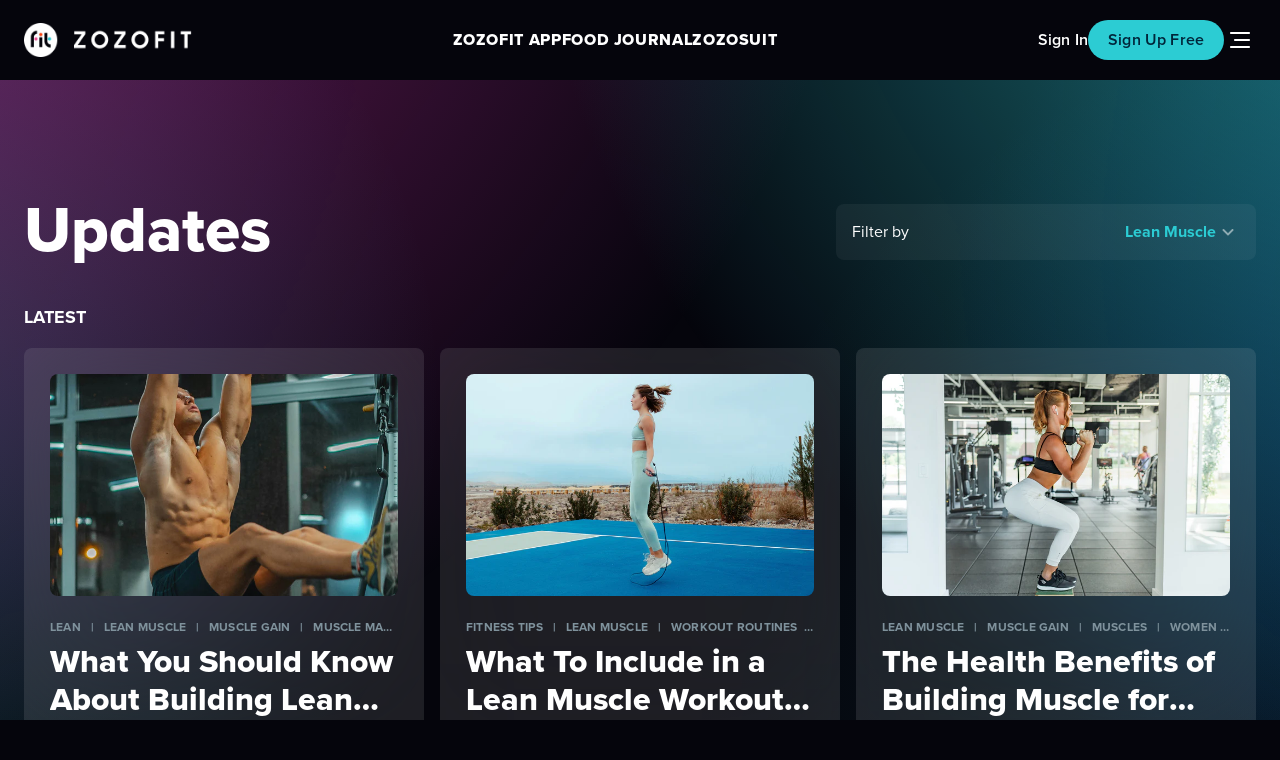

--- FILE ---
content_type: text/html; charset=utf-8
request_url: https://zozofit.com/blogs/news/tagged/lean-muscle
body_size: 30936
content:
<!doctype html>
<html class="no-js" lang="en" style="--header-height: 94px">
  <head>
    <!-- Reddit Pixel -->
    
    <script>
      !function(w,d){if(!w.rdt){var p=w.rdt=function(){p.sendEvent?p.sendEvent.apply(p,arguments):p.callQueue.push(arguments)};p.callQueue=[];var t=d.createElement("script");t.src="https://www.redditstatic.com/ads/pixel.js",t.async=!0;var s=d.getElementsByTagName("script")[0];s.parentNode.insertBefore(t,s)}}(window,document);rdt('init','a2_dv74j0d4na6r', {"optOut":false,"useDecimalCurrencyValues":true});rdt('track', 'PageVisit');
    </script>
    <!-- DO NOT MODIFY UNLESS TO REPLACE A USER IDENTIFIER -->
    <!-- End Reddit Pixel -->

    <script
      nowprocket
      nitro-exclude
      type="text/javascript"
      id="sa-dynamic-optimization"
      data-uuid="e696f62f-6ffa-4bd0-b23b-aba7a9926fe3"
      src="[data-uri]"
    ></script>

    <meta charset="utf-8">
    <meta http-equiv="X-UA-Compatible" content="IE=edge">
    <meta name="viewport" content="width=device-width,initial-scale=1">
    <meta name="theme-color" content="">
    <link rel="canonical" href="https://zozofit.com/blogs/news/tagged/lean-muscle">
    <link rel="preconnect" href="https://cdn.shopify.com" crossorigin>

    

    <link href="//zozofit.com/cdn/shop/t/15/assets/jquery-3.7.1.min.js?v=147293088974801289311694420057" as="script" type="text/javascript" rel="preload">
    <link href="//zozofit.com/cdn/shop/t/15/assets/splide.min.js?v=63880014936679125881692602009" as="script" type="text/javascript" rel="preload">
    <link href="//zozofit.com/cdn/shop/t/15/assets/aos.js?v=175672086509497018621692602016" as="script" type="text/javascript" rel="preload">

    <link href="//zozofit.com/cdn/shop/t/15/assets/app.css?v=142526843599367552391756191787" as="style" rel="preload">
    <link href="//zozofit.com/cdn/shop/t/15/assets/aos.css?v=18405724247652668961692602014" as="style" rel="preload">

    <script src="//zozofit.com/cdn/shop/t/15/assets/aos.js?v=175672086509497018621692602016"></script>
    <script src="//zozofit.com/cdn/shop/t/15/assets/splide.min.js?v=63880014936679125881692602009"></script>
    <script src="//zozofit.com/cdn/shop/t/15/assets/jquery-3.7.1.min.js?v=147293088974801289311694420057"></script>

    
      <link
        rel="icon"
        type="image/png"
        href="//zozofit.com/cdn/shop/files/Favicon_-_Light_on_Dark.png?crop=center&height=32&v=1712723841&width=32"
      >
    

    
    <title>
      Updates
 &ndash; tagged "Lean Muscle" &ndash; ZOZOFIT</title>

    
      <meta name="description" content="Ditch the measuring tape &amp; capture more accurate results with ZOZOFIT. ZOZOFIT enables you to track changes in your body from the comfort of your home.">
    

    

<meta property="og:site_name" content="ZOZOFIT">
<meta property="og:url" content="https://zozofit.com/blogs/news/tagged/lean-muscle">
<meta property="og:title" content="Updates">
<meta property="og:type" content="website">
<meta property="og:description" content="Ditch the measuring tape &amp; capture more accurate results with ZOZOFIT. ZOZOFIT enables you to track changes in your body from the comfort of your home."><meta property="og:image" content="http://zozofit.com/cdn/shop/files/20240122_Shared_Link_Preview_Thumbnail_c3742741-9a53-4331-970d-dff4978dd1a0.png?v=1706092017">
  <meta property="og:image:secure_url" content="https://zozofit.com/cdn/shop/files/20240122_Shared_Link_Preview_Thumbnail_c3742741-9a53-4331-970d-dff4978dd1a0.png?v=1706092017">
  <meta property="og:image:width" content="1200">
  <meta property="og:image:height" content="628"><meta name="twitter:site" content="@myzozofit"><meta name="twitter:card" content="summary_large_image">
<meta name="twitter:title" content="Updates">
<meta name="twitter:description" content="Ditch the measuring tape &amp; capture more accurate results with ZOZOFIT. ZOZOFIT enables you to track changes in your body from the comfort of your home.">


    

    <script>window.performance && window.performance.mark && window.performance.mark('shopify.content_for_header.start');</script><meta name="facebook-domain-verification" content="5n6g2i700wvvh0if3f87hkwj4lsewg">
<meta name="google-site-verification" content="5dFJmhTDyJoAC3n1O_5MqpQ32YRR0mKzB61_086U5zA">
<meta id="shopify-digital-wallet" name="shopify-digital-wallet" content="/63197544697/digital_wallets/dialog">
<meta name="shopify-checkout-api-token" content="ab205a6d1dfd7c5293cdf2eca5072769">
<link rel="alternate" type="application/atom+xml" title="Feed" href="/blogs/news/tagged/lean-muscle.atom" />
<script async="async" src="/checkouts/internal/preloads.js?locale=en-US"></script>
<link rel="preconnect" href="https://shop.app" crossorigin="anonymous">
<script async="async" src="https://shop.app/checkouts/internal/preloads.js?locale=en-US&shop_id=63197544697" crossorigin="anonymous"></script>
<script id="apple-pay-shop-capabilities" type="application/json">{"shopId":63197544697,"countryCode":"US","currencyCode":"USD","merchantCapabilities":["supports3DS"],"merchantId":"gid:\/\/shopify\/Shop\/63197544697","merchantName":"ZOZOFIT","requiredBillingContactFields":["postalAddress","email","phone"],"requiredShippingContactFields":["postalAddress","email","phone"],"shippingType":"shipping","supportedNetworks":["visa","masterCard","amex","discover","elo","jcb"],"total":{"type":"pending","label":"ZOZOFIT","amount":"1.00"},"shopifyPaymentsEnabled":true,"supportsSubscriptions":true}</script>
<script id="shopify-features" type="application/json">{"accessToken":"ab205a6d1dfd7c5293cdf2eca5072769","betas":["rich-media-storefront-analytics"],"domain":"zozofit.com","predictiveSearch":true,"shopId":63197544697,"locale":"en"}</script>
<script>var Shopify = Shopify || {};
Shopify.shop = "zozofit-dev.myshopify.com";
Shopify.locale = "en";
Shopify.currency = {"active":"USD","rate":"1.0"};
Shopify.country = "US";
Shopify.theme = {"name":"zozofit-2023\/live\/zozofit","id":137972777209,"schema_name":"ZOZOFIT","schema_version":"1.0.0","theme_store_id":null,"role":"main"};
Shopify.theme.handle = "null";
Shopify.theme.style = {"id":null,"handle":null};
Shopify.cdnHost = "zozofit.com/cdn";
Shopify.routes = Shopify.routes || {};
Shopify.routes.root = "/";</script>
<script type="module">!function(o){(o.Shopify=o.Shopify||{}).modules=!0}(window);</script>
<script>!function(o){function n(){var o=[];function n(){o.push(Array.prototype.slice.apply(arguments))}return n.q=o,n}var t=o.Shopify=o.Shopify||{};t.loadFeatures=n(),t.autoloadFeatures=n()}(window);</script>
<script>
  window.ShopifyPay = window.ShopifyPay || {};
  window.ShopifyPay.apiHost = "shop.app\/pay";
  window.ShopifyPay.redirectState = null;
</script>
<script id="shop-js-analytics" type="application/json">{"pageType":"blog"}</script>
<script defer="defer" async type="module" src="//zozofit.com/cdn/shopifycloud/shop-js/modules/v2/client.init-shop-cart-sync_DlSlHazZ.en.esm.js"></script>
<script defer="defer" async type="module" src="//zozofit.com/cdn/shopifycloud/shop-js/modules/v2/chunk.common_D16XZWos.esm.js"></script>
<script type="module">
  await import("//zozofit.com/cdn/shopifycloud/shop-js/modules/v2/client.init-shop-cart-sync_DlSlHazZ.en.esm.js");
await import("//zozofit.com/cdn/shopifycloud/shop-js/modules/v2/chunk.common_D16XZWos.esm.js");

  window.Shopify.SignInWithShop?.initShopCartSync?.({"fedCMEnabled":true,"windoidEnabled":true});

</script>
<script>
  window.Shopify = window.Shopify || {};
  if (!window.Shopify.featureAssets) window.Shopify.featureAssets = {};
  window.Shopify.featureAssets['shop-js'] = {"shop-cart-sync":["modules/v2/client.shop-cart-sync_DKWYiEUO.en.esm.js","modules/v2/chunk.common_D16XZWos.esm.js"],"init-fed-cm":["modules/v2/client.init-fed-cm_vfPMjZAC.en.esm.js","modules/v2/chunk.common_D16XZWos.esm.js"],"init-shop-email-lookup-coordinator":["modules/v2/client.init-shop-email-lookup-coordinator_CR38P6MB.en.esm.js","modules/v2/chunk.common_D16XZWos.esm.js"],"init-shop-cart-sync":["modules/v2/client.init-shop-cart-sync_DlSlHazZ.en.esm.js","modules/v2/chunk.common_D16XZWos.esm.js"],"shop-cash-offers":["modules/v2/client.shop-cash-offers_CJw4IQ6B.en.esm.js","modules/v2/chunk.common_D16XZWos.esm.js","modules/v2/chunk.modal_UwFWkumu.esm.js"],"shop-toast-manager":["modules/v2/client.shop-toast-manager_BY778Uv6.en.esm.js","modules/v2/chunk.common_D16XZWos.esm.js"],"init-windoid":["modules/v2/client.init-windoid_DVhZdEm3.en.esm.js","modules/v2/chunk.common_D16XZWos.esm.js"],"shop-button":["modules/v2/client.shop-button_D2ZzKUPa.en.esm.js","modules/v2/chunk.common_D16XZWos.esm.js"],"avatar":["modules/v2/client.avatar_BTnouDA3.en.esm.js"],"init-customer-accounts-sign-up":["modules/v2/client.init-customer-accounts-sign-up_CQZUmjGN.en.esm.js","modules/v2/client.shop-login-button_Cu5K-F7X.en.esm.js","modules/v2/chunk.common_D16XZWos.esm.js","modules/v2/chunk.modal_UwFWkumu.esm.js"],"pay-button":["modules/v2/client.pay-button_CcBqbGU7.en.esm.js","modules/v2/chunk.common_D16XZWos.esm.js"],"init-shop-for-new-customer-accounts":["modules/v2/client.init-shop-for-new-customer-accounts_B5DR5JTE.en.esm.js","modules/v2/client.shop-login-button_Cu5K-F7X.en.esm.js","modules/v2/chunk.common_D16XZWos.esm.js","modules/v2/chunk.modal_UwFWkumu.esm.js"],"shop-login-button":["modules/v2/client.shop-login-button_Cu5K-F7X.en.esm.js","modules/v2/chunk.common_D16XZWos.esm.js","modules/v2/chunk.modal_UwFWkumu.esm.js"],"shop-follow-button":["modules/v2/client.shop-follow-button_BX8Slf17.en.esm.js","modules/v2/chunk.common_D16XZWos.esm.js","modules/v2/chunk.modal_UwFWkumu.esm.js"],"init-customer-accounts":["modules/v2/client.init-customer-accounts_DjKkmQ2w.en.esm.js","modules/v2/client.shop-login-button_Cu5K-F7X.en.esm.js","modules/v2/chunk.common_D16XZWos.esm.js","modules/v2/chunk.modal_UwFWkumu.esm.js"],"lead-capture":["modules/v2/client.lead-capture_ChWCg7nV.en.esm.js","modules/v2/chunk.common_D16XZWos.esm.js","modules/v2/chunk.modal_UwFWkumu.esm.js"],"checkout-modal":["modules/v2/client.checkout-modal_DPnpVyv-.en.esm.js","modules/v2/chunk.common_D16XZWos.esm.js","modules/v2/chunk.modal_UwFWkumu.esm.js"],"shop-login":["modules/v2/client.shop-login_leRXJtcZ.en.esm.js","modules/v2/chunk.common_D16XZWos.esm.js","modules/v2/chunk.modal_UwFWkumu.esm.js"],"payment-terms":["modules/v2/client.payment-terms_Bp9K0NXD.en.esm.js","modules/v2/chunk.common_D16XZWos.esm.js","modules/v2/chunk.modal_UwFWkumu.esm.js"]};
</script>
<script>(function() {
  var isLoaded = false;
  function asyncLoad() {
    if (isLoaded) return;
    isLoaded = true;
    var urls = ["https:\/\/js.smile.io\/v1\/smile-shopify.js?shop=zozofit-dev.myshopify.com","https:\/\/config.gorgias.chat\/bundle-loader\/01GYCCJ1G4PKSX2Q7VQ4ZT0CXN?source=shopify1click\u0026shop=zozofit-dev.myshopify.com","https:\/\/static.shareasale.com\/json\/shopify\/shareasale-tracking.js?sasmid=147951\u0026ssmtid=66298\u0026shop=zozofit-dev.myshopify.com"];
    for (var i = 0; i < urls.length; i++) {
      var s = document.createElement('script');
      s.type = 'text/javascript';
      s.async = true;
      s.src = urls[i];
      var x = document.getElementsByTagName('script')[0];
      x.parentNode.insertBefore(s, x);
    }
  };
  if(window.attachEvent) {
    window.attachEvent('onload', asyncLoad);
  } else {
    window.addEventListener('load', asyncLoad, false);
  }
})();</script>
<script id="__st">var __st={"a":63197544697,"offset":-28800,"reqid":"0743008b-d4c0-4817-b9da-f0b6bd2bef2e-1768569109","pageurl":"zozofit.com\/blogs\/news\/tagged\/lean-muscle","s":"blogs-85656043769","u":"a8b463592fd8","p":"blog","rtyp":"blog","rid":85656043769};</script>
<script>window.ShopifyPaypalV4VisibilityTracking = true;</script>
<script id="captcha-bootstrap">!function(){'use strict';const t='contact',e='account',n='new_comment',o=[[t,t],['blogs',n],['comments',n],[t,'customer']],c=[[e,'customer_login'],[e,'guest_login'],[e,'recover_customer_password'],[e,'create_customer']],r=t=>t.map((([t,e])=>`form[action*='/${t}']:not([data-nocaptcha='true']) input[name='form_type'][value='${e}']`)).join(','),a=t=>()=>t?[...document.querySelectorAll(t)].map((t=>t.form)):[];function s(){const t=[...o],e=r(t);return a(e)}const i='password',u='form_key',d=['recaptcha-v3-token','g-recaptcha-response','h-captcha-response',i],f=()=>{try{return window.sessionStorage}catch{return}},m='__shopify_v',_=t=>t.elements[u];function p(t,e,n=!1){try{const o=window.sessionStorage,c=JSON.parse(o.getItem(e)),{data:r}=function(t){const{data:e,action:n}=t;return t[m]||n?{data:e,action:n}:{data:t,action:n}}(c);for(const[e,n]of Object.entries(r))t.elements[e]&&(t.elements[e].value=n);n&&o.removeItem(e)}catch(o){console.error('form repopulation failed',{error:o})}}const l='form_type',E='cptcha';function T(t){t.dataset[E]=!0}const w=window,h=w.document,L='Shopify',v='ce_forms',y='captcha';let A=!1;((t,e)=>{const n=(g='f06e6c50-85a8-45c8-87d0-21a2b65856fe',I='https://cdn.shopify.com/shopifycloud/storefront-forms-hcaptcha/ce_storefront_forms_captcha_hcaptcha.v1.5.2.iife.js',D={infoText:'Protected by hCaptcha',privacyText:'Privacy',termsText:'Terms'},(t,e,n)=>{const o=w[L][v],c=o.bindForm;if(c)return c(t,g,e,D).then(n);var r;o.q.push([[t,g,e,D],n]),r=I,A||(h.body.append(Object.assign(h.createElement('script'),{id:'captcha-provider',async:!0,src:r})),A=!0)});var g,I,D;w[L]=w[L]||{},w[L][v]=w[L][v]||{},w[L][v].q=[],w[L][y]=w[L][y]||{},w[L][y].protect=function(t,e){n(t,void 0,e),T(t)},Object.freeze(w[L][y]),function(t,e,n,w,h,L){const[v,y,A,g]=function(t,e,n){const i=e?o:[],u=t?c:[],d=[...i,...u],f=r(d),m=r(i),_=r(d.filter((([t,e])=>n.includes(e))));return[a(f),a(m),a(_),s()]}(w,h,L),I=t=>{const e=t.target;return e instanceof HTMLFormElement?e:e&&e.form},D=t=>v().includes(t);t.addEventListener('submit',(t=>{const e=I(t);if(!e)return;const n=D(e)&&!e.dataset.hcaptchaBound&&!e.dataset.recaptchaBound,o=_(e),c=g().includes(e)&&(!o||!o.value);(n||c)&&t.preventDefault(),c&&!n&&(function(t){try{if(!f())return;!function(t){const e=f();if(!e)return;const n=_(t);if(!n)return;const o=n.value;o&&e.removeItem(o)}(t);const e=Array.from(Array(32),(()=>Math.random().toString(36)[2])).join('');!function(t,e){_(t)||t.append(Object.assign(document.createElement('input'),{type:'hidden',name:u})),t.elements[u].value=e}(t,e),function(t,e){const n=f();if(!n)return;const o=[...t.querySelectorAll(`input[type='${i}']`)].map((({name:t})=>t)),c=[...d,...o],r={};for(const[a,s]of new FormData(t).entries())c.includes(a)||(r[a]=s);n.setItem(e,JSON.stringify({[m]:1,action:t.action,data:r}))}(t,e)}catch(e){console.error('failed to persist form',e)}}(e),e.submit())}));const S=(t,e)=>{t&&!t.dataset[E]&&(n(t,e.some((e=>e===t))),T(t))};for(const o of['focusin','change'])t.addEventListener(o,(t=>{const e=I(t);D(e)&&S(e,y())}));const B=e.get('form_key'),M=e.get(l),P=B&&M;t.addEventListener('DOMContentLoaded',(()=>{const t=y();if(P)for(const e of t)e.elements[l].value===M&&p(e,B);[...new Set([...A(),...v().filter((t=>'true'===t.dataset.shopifyCaptcha))])].forEach((e=>S(e,t)))}))}(h,new URLSearchParams(w.location.search),n,t,e,['guest_login'])})(!0,!1)}();</script>
<script integrity="sha256-4kQ18oKyAcykRKYeNunJcIwy7WH5gtpwJnB7kiuLZ1E=" data-source-attribution="shopify.loadfeatures" defer="defer" src="//zozofit.com/cdn/shopifycloud/storefront/assets/storefront/load_feature-a0a9edcb.js" crossorigin="anonymous"></script>
<script crossorigin="anonymous" defer="defer" src="//zozofit.com/cdn/shopifycloud/storefront/assets/shopify_pay/storefront-65b4c6d7.js?v=20250812"></script>
<script data-source-attribution="shopify.dynamic_checkout.dynamic.init">var Shopify=Shopify||{};Shopify.PaymentButton=Shopify.PaymentButton||{isStorefrontPortableWallets:!0,init:function(){window.Shopify.PaymentButton.init=function(){};var t=document.createElement("script");t.src="https://zozofit.com/cdn/shopifycloud/portable-wallets/latest/portable-wallets.en.js",t.type="module",document.head.appendChild(t)}};
</script>
<script data-source-attribution="shopify.dynamic_checkout.buyer_consent">
  function portableWalletsHideBuyerConsent(e){var t=document.getElementById("shopify-buyer-consent"),n=document.getElementById("shopify-subscription-policy-button");t&&n&&(t.classList.add("hidden"),t.setAttribute("aria-hidden","true"),n.removeEventListener("click",e))}function portableWalletsShowBuyerConsent(e){var t=document.getElementById("shopify-buyer-consent"),n=document.getElementById("shopify-subscription-policy-button");t&&n&&(t.classList.remove("hidden"),t.removeAttribute("aria-hidden"),n.addEventListener("click",e))}window.Shopify?.PaymentButton&&(window.Shopify.PaymentButton.hideBuyerConsent=portableWalletsHideBuyerConsent,window.Shopify.PaymentButton.showBuyerConsent=portableWalletsShowBuyerConsent);
</script>
<script data-source-attribution="shopify.dynamic_checkout.cart.bootstrap">document.addEventListener("DOMContentLoaded",(function(){function t(){return document.querySelector("shopify-accelerated-checkout-cart, shopify-accelerated-checkout")}if(t())Shopify.PaymentButton.init();else{new MutationObserver((function(e,n){t()&&(Shopify.PaymentButton.init(),n.disconnect())})).observe(document.body,{childList:!0,subtree:!0})}}));
</script>
<link id="shopify-accelerated-checkout-styles" rel="stylesheet" media="screen" href="https://zozofit.com/cdn/shopifycloud/portable-wallets/latest/accelerated-checkout-backwards-compat.css" crossorigin="anonymous">
<style id="shopify-accelerated-checkout-cart">
        #shopify-buyer-consent {
  margin-top: 1em;
  display: inline-block;
  width: 100%;
}

#shopify-buyer-consent.hidden {
  display: none;
}

#shopify-subscription-policy-button {
  background: none;
  border: none;
  padding: 0;
  text-decoration: underline;
  font-size: inherit;
  cursor: pointer;
}

#shopify-subscription-policy-button::before {
  box-shadow: none;
}

      </style>
<script id="sections-script" data-sections="header" defer="defer" src="//zozofit.com/cdn/shop/t/15/compiled_assets/scripts.js?31728"></script>
<script>window.performance && window.performance.mark && window.performance.mark('shopify.content_for_header.end');</script>

    <link href="//zozofit.com/cdn/shop/t/15/assets/app.css?v=142526843599367552391756191787" rel="stylesheet" type="text/css" media="all" />
    <link href="//zozofit.com/cdn/shop/t/15/assets/font-faces.css?v=115370029574379338101712910750" rel="stylesheet" type="text/css" media="all" />
    <link href="//zozofit.com/cdn/shop/t/15/assets/splide.min.css?v=112097772750863928761692602015" rel="stylesheet" type="text/css" media="all" />
    <link href="//zozofit.com/cdn/shop/t/15/assets/aos.css?v=18405724247652668961692602014" rel="stylesheet" type="text/css" media="all" />

    <script>
      document.documentElement.className = document.documentElement.className.replace('no-js', 'js');
      if (Shopify.designMode) {
        document.documentElement.classList.add('shopify-design-mode');
      }

      const setFavicon = () => {
        const favicon = document.querySelector('link[rel="icon"]');
        favicon.href = window.matchMedia('(prefers-color-scheme: dark)').matches
          ? '//zozofit.com/cdn/shop/files/Favicon_-_Light_on_Dark.png?crop=center&height=32&v=1712723841&width=32'
          : '//zozofit.com/cdn/shop/files/Favicon_-_Light_on_Dark.png?crop=center&height=32&v=1712723841&width=32';
      };

      window.matchMedia('(prefers-color-scheme: dark)').addEventListener('change', setFavicon);

      setFavicon();
    </script>
  <!-- BEGIN app block: shopify://apps/klaviyo-email-marketing-sms/blocks/klaviyo-onsite-embed/2632fe16-c075-4321-a88b-50b567f42507 -->















  <script>
    window.klaviyoReviewsProductDesignMode = false
  </script>







<!-- END app block --><link href="https://monorail-edge.shopifysvc.com" rel="dns-prefetch">
<script>(function(){if ("sendBeacon" in navigator && "performance" in window) {try {var session_token_from_headers = performance.getEntriesByType('navigation')[0].serverTiming.find(x => x.name == '_s').description;} catch {var session_token_from_headers = undefined;}var session_cookie_matches = document.cookie.match(/_shopify_s=([^;]*)/);var session_token_from_cookie = session_cookie_matches && session_cookie_matches.length === 2 ? session_cookie_matches[1] : "";var session_token = session_token_from_headers || session_token_from_cookie || "";function handle_abandonment_event(e) {var entries = performance.getEntries().filter(function(entry) {return /monorail-edge.shopifysvc.com/.test(entry.name);});if (!window.abandonment_tracked && entries.length === 0) {window.abandonment_tracked = true;var currentMs = Date.now();var navigation_start = performance.timing.navigationStart;var payload = {shop_id: 63197544697,url: window.location.href,navigation_start,duration: currentMs - navigation_start,session_token,page_type: "blog"};window.navigator.sendBeacon("https://monorail-edge.shopifysvc.com/v1/produce", JSON.stringify({schema_id: "online_store_buyer_site_abandonment/1.1",payload: payload,metadata: {event_created_at_ms: currentMs,event_sent_at_ms: currentMs}}));}}window.addEventListener('pagehide', handle_abandonment_event);}}());</script>
<script id="web-pixels-manager-setup">(function e(e,d,r,n,o){if(void 0===o&&(o={}),!Boolean(null===(a=null===(i=window.Shopify)||void 0===i?void 0:i.analytics)||void 0===a?void 0:a.replayQueue)){var i,a;window.Shopify=window.Shopify||{};var t=window.Shopify;t.analytics=t.analytics||{};var s=t.analytics;s.replayQueue=[],s.publish=function(e,d,r){return s.replayQueue.push([e,d,r]),!0};try{self.performance.mark("wpm:start")}catch(e){}var l=function(){var e={modern:/Edge?\/(1{2}[4-9]|1[2-9]\d|[2-9]\d{2}|\d{4,})\.\d+(\.\d+|)|Firefox\/(1{2}[4-9]|1[2-9]\d|[2-9]\d{2}|\d{4,})\.\d+(\.\d+|)|Chrom(ium|e)\/(9{2}|\d{3,})\.\d+(\.\d+|)|(Maci|X1{2}).+ Version\/(15\.\d+|(1[6-9]|[2-9]\d|\d{3,})\.\d+)([,.]\d+|)( \(\w+\)|)( Mobile\/\w+|) Safari\/|Chrome.+OPR\/(9{2}|\d{3,})\.\d+\.\d+|(CPU[ +]OS|iPhone[ +]OS|CPU[ +]iPhone|CPU IPhone OS|CPU iPad OS)[ +]+(15[._]\d+|(1[6-9]|[2-9]\d|\d{3,})[._]\d+)([._]\d+|)|Android:?[ /-](13[3-9]|1[4-9]\d|[2-9]\d{2}|\d{4,})(\.\d+|)(\.\d+|)|Android.+Firefox\/(13[5-9]|1[4-9]\d|[2-9]\d{2}|\d{4,})\.\d+(\.\d+|)|Android.+Chrom(ium|e)\/(13[3-9]|1[4-9]\d|[2-9]\d{2}|\d{4,})\.\d+(\.\d+|)|SamsungBrowser\/([2-9]\d|\d{3,})\.\d+/,legacy:/Edge?\/(1[6-9]|[2-9]\d|\d{3,})\.\d+(\.\d+|)|Firefox\/(5[4-9]|[6-9]\d|\d{3,})\.\d+(\.\d+|)|Chrom(ium|e)\/(5[1-9]|[6-9]\d|\d{3,})\.\d+(\.\d+|)([\d.]+$|.*Safari\/(?![\d.]+ Edge\/[\d.]+$))|(Maci|X1{2}).+ Version\/(10\.\d+|(1[1-9]|[2-9]\d|\d{3,})\.\d+)([,.]\d+|)( \(\w+\)|)( Mobile\/\w+|) Safari\/|Chrome.+OPR\/(3[89]|[4-9]\d|\d{3,})\.\d+\.\d+|(CPU[ +]OS|iPhone[ +]OS|CPU[ +]iPhone|CPU IPhone OS|CPU iPad OS)[ +]+(10[._]\d+|(1[1-9]|[2-9]\d|\d{3,})[._]\d+)([._]\d+|)|Android:?[ /-](13[3-9]|1[4-9]\d|[2-9]\d{2}|\d{4,})(\.\d+|)(\.\d+|)|Mobile Safari.+OPR\/([89]\d|\d{3,})\.\d+\.\d+|Android.+Firefox\/(13[5-9]|1[4-9]\d|[2-9]\d{2}|\d{4,})\.\d+(\.\d+|)|Android.+Chrom(ium|e)\/(13[3-9]|1[4-9]\d|[2-9]\d{2}|\d{4,})\.\d+(\.\d+|)|Android.+(UC? ?Browser|UCWEB|U3)[ /]?(15\.([5-9]|\d{2,})|(1[6-9]|[2-9]\d|\d{3,})\.\d+)\.\d+|SamsungBrowser\/(5\.\d+|([6-9]|\d{2,})\.\d+)|Android.+MQ{2}Browser\/(14(\.(9|\d{2,})|)|(1[5-9]|[2-9]\d|\d{3,})(\.\d+|))(\.\d+|)|K[Aa][Ii]OS\/(3\.\d+|([4-9]|\d{2,})\.\d+)(\.\d+|)/},d=e.modern,r=e.legacy,n=navigator.userAgent;return n.match(d)?"modern":n.match(r)?"legacy":"unknown"}(),u="modern"===l?"modern":"legacy",c=(null!=n?n:{modern:"",legacy:""})[u],f=function(e){return[e.baseUrl,"/wpm","/b",e.hashVersion,"modern"===e.buildTarget?"m":"l",".js"].join("")}({baseUrl:d,hashVersion:r,buildTarget:u}),m=function(e){var d=e.version,r=e.bundleTarget,n=e.surface,o=e.pageUrl,i=e.monorailEndpoint;return{emit:function(e){var a=e.status,t=e.errorMsg,s=(new Date).getTime(),l=JSON.stringify({metadata:{event_sent_at_ms:s},events:[{schema_id:"web_pixels_manager_load/3.1",payload:{version:d,bundle_target:r,page_url:o,status:a,surface:n,error_msg:t},metadata:{event_created_at_ms:s}}]});if(!i)return console&&console.warn&&console.warn("[Web Pixels Manager] No Monorail endpoint provided, skipping logging."),!1;try{return self.navigator.sendBeacon.bind(self.navigator)(i,l)}catch(e){}var u=new XMLHttpRequest;try{return u.open("POST",i,!0),u.setRequestHeader("Content-Type","text/plain"),u.send(l),!0}catch(e){return console&&console.warn&&console.warn("[Web Pixels Manager] Got an unhandled error while logging to Monorail."),!1}}}}({version:r,bundleTarget:l,surface:e.surface,pageUrl:self.location.href,monorailEndpoint:e.monorailEndpoint});try{o.browserTarget=l,function(e){var d=e.src,r=e.async,n=void 0===r||r,o=e.onload,i=e.onerror,a=e.sri,t=e.scriptDataAttributes,s=void 0===t?{}:t,l=document.createElement("script"),u=document.querySelector("head"),c=document.querySelector("body");if(l.async=n,l.src=d,a&&(l.integrity=a,l.crossOrigin="anonymous"),s)for(var f in s)if(Object.prototype.hasOwnProperty.call(s,f))try{l.dataset[f]=s[f]}catch(e){}if(o&&l.addEventListener("load",o),i&&l.addEventListener("error",i),u)u.appendChild(l);else{if(!c)throw new Error("Did not find a head or body element to append the script");c.appendChild(l)}}({src:f,async:!0,onload:function(){if(!function(){var e,d;return Boolean(null===(d=null===(e=window.Shopify)||void 0===e?void 0:e.analytics)||void 0===d?void 0:d.initialized)}()){var d=window.webPixelsManager.init(e)||void 0;if(d){var r=window.Shopify.analytics;r.replayQueue.forEach((function(e){var r=e[0],n=e[1],o=e[2];d.publishCustomEvent(r,n,o)})),r.replayQueue=[],r.publish=d.publishCustomEvent,r.visitor=d.visitor,r.initialized=!0}}},onerror:function(){return m.emit({status:"failed",errorMsg:"".concat(f," has failed to load")})},sri:function(e){var d=/^sha384-[A-Za-z0-9+/=]+$/;return"string"==typeof e&&d.test(e)}(c)?c:"",scriptDataAttributes:o}),m.emit({status:"loading"})}catch(e){m.emit({status:"failed",errorMsg:(null==e?void 0:e.message)||"Unknown error"})}}})({shopId: 63197544697,storefrontBaseUrl: "https://zozofit.com",extensionsBaseUrl: "https://extensions.shopifycdn.com/cdn/shopifycloud/web-pixels-manager",monorailEndpoint: "https://monorail-edge.shopifysvc.com/unstable/produce_batch",surface: "storefront-renderer",enabledBetaFlags: ["2dca8a86"],webPixelsConfigList: [{"id":"996737273","configuration":"{\"masterTagID\":\"66298\",\"merchantID\":\"147951\",\"appPath\":\"https:\/\/daedalus.shareasale.com\",\"storeID\":\"NaN\",\"xTypeMode\":\"NaN\",\"xTypeValue\":\"NaN\",\"channelDedup\":\"NaN\"}","eventPayloadVersion":"v1","runtimeContext":"STRICT","scriptVersion":"f300cca684872f2df140f714437af558","type":"APP","apiClientId":4929191,"privacyPurposes":["ANALYTICS","MARKETING"],"dataSharingAdjustments":{"protectedCustomerApprovalScopes":["read_customer_personal_data"]}},{"id":"695992569","configuration":"{\"campaignID\":\"17145\",\"externalExecutionURL\":\"https:\/\/engine.saasler.com\/api\/v1\/webhook_executions\/85ad5c2c44491bb660bac39f76287a71\"}","eventPayloadVersion":"v1","runtimeContext":"STRICT","scriptVersion":"d89aa9260a7e3daa33c6dca1e641a0ca","type":"APP","apiClientId":3546795,"privacyPurposes":[],"dataSharingAdjustments":{"protectedCustomerApprovalScopes":["read_customer_email","read_customer_personal_data"]}},{"id":"464486649","configuration":"{\"config\":\"{\\\"pixel_id\\\":\\\"G-85N24323TC\\\",\\\"target_country\\\":\\\"US\\\",\\\"gtag_events\\\":[{\\\"type\\\":\\\"begin_checkout\\\",\\\"action_label\\\":\\\"G-85N24323TC\\\"},{\\\"type\\\":\\\"search\\\",\\\"action_label\\\":\\\"G-85N24323TC\\\"},{\\\"type\\\":\\\"view_item\\\",\\\"action_label\\\":[\\\"G-85N24323TC\\\",\\\"MC-QJLE42WXDB\\\"]},{\\\"type\\\":\\\"purchase\\\",\\\"action_label\\\":[\\\"G-85N24323TC\\\",\\\"MC-QJLE42WXDB\\\"]},{\\\"type\\\":\\\"page_view\\\",\\\"action_label\\\":[\\\"G-85N24323TC\\\",\\\"MC-QJLE42WXDB\\\"]},{\\\"type\\\":\\\"add_payment_info\\\",\\\"action_label\\\":\\\"G-85N24323TC\\\"},{\\\"type\\\":\\\"add_to_cart\\\",\\\"action_label\\\":\\\"G-85N24323TC\\\"}],\\\"enable_monitoring_mode\\\":false}\"}","eventPayloadVersion":"v1","runtimeContext":"OPEN","scriptVersion":"b2a88bafab3e21179ed38636efcd8a93","type":"APP","apiClientId":1780363,"privacyPurposes":[],"dataSharingAdjustments":{"protectedCustomerApprovalScopes":["read_customer_address","read_customer_email","read_customer_name","read_customer_personal_data","read_customer_phone"]}},{"id":"401637625","configuration":"{\"pixelCode\":\"CJE09HRC77UCJQK67F40\"}","eventPayloadVersion":"v1","runtimeContext":"STRICT","scriptVersion":"22e92c2ad45662f435e4801458fb78cc","type":"APP","apiClientId":4383523,"privacyPurposes":["ANALYTICS","MARKETING","SALE_OF_DATA"],"dataSharingAdjustments":{"protectedCustomerApprovalScopes":["read_customer_address","read_customer_email","read_customer_name","read_customer_personal_data","read_customer_phone"]}},{"id":"202342649","configuration":"{\"pixel_id\":\"2353681631449376\",\"pixel_type\":\"facebook_pixel\",\"metaapp_system_user_token\":\"-\"}","eventPayloadVersion":"v1","runtimeContext":"OPEN","scriptVersion":"ca16bc87fe92b6042fbaa3acc2fbdaa6","type":"APP","apiClientId":2329312,"privacyPurposes":["ANALYTICS","MARKETING","SALE_OF_DATA"],"dataSharingAdjustments":{"protectedCustomerApprovalScopes":["read_customer_address","read_customer_email","read_customer_name","read_customer_personal_data","read_customer_phone"]}},{"id":"66814201","eventPayloadVersion":"v1","runtimeContext":"LAX","scriptVersion":"1","type":"CUSTOM","privacyPurposes":["ANALYTICS"],"name":"Google Analytics tag (migrated)"},{"id":"shopify-app-pixel","configuration":"{}","eventPayloadVersion":"v1","runtimeContext":"STRICT","scriptVersion":"0450","apiClientId":"shopify-pixel","type":"APP","privacyPurposes":["ANALYTICS","MARKETING"]},{"id":"shopify-custom-pixel","eventPayloadVersion":"v1","runtimeContext":"LAX","scriptVersion":"0450","apiClientId":"shopify-pixel","type":"CUSTOM","privacyPurposes":["ANALYTICS","MARKETING"]}],isMerchantRequest: false,initData: {"shop":{"name":"ZOZOFIT","paymentSettings":{"currencyCode":"USD"},"myshopifyDomain":"zozofit-dev.myshopify.com","countryCode":"US","storefrontUrl":"https:\/\/zozofit.com"},"customer":null,"cart":null,"checkout":null,"productVariants":[],"purchasingCompany":null},},"https://zozofit.com/cdn","fcfee988w5aeb613cpc8e4bc33m6693e112",{"modern":"","legacy":""},{"shopId":"63197544697","storefrontBaseUrl":"https:\/\/zozofit.com","extensionBaseUrl":"https:\/\/extensions.shopifycdn.com\/cdn\/shopifycloud\/web-pixels-manager","surface":"storefront-renderer","enabledBetaFlags":"[\"2dca8a86\"]","isMerchantRequest":"false","hashVersion":"fcfee988w5aeb613cpc8e4bc33m6693e112","publish":"custom","events":"[[\"page_viewed\",{}]]"});</script><script>
  window.ShopifyAnalytics = window.ShopifyAnalytics || {};
  window.ShopifyAnalytics.meta = window.ShopifyAnalytics.meta || {};
  window.ShopifyAnalytics.meta.currency = 'USD';
  var meta = {"page":{"pageType":"blog","resourceType":"blog","resourceId":85656043769,"requestId":"0743008b-d4c0-4817-b9da-f0b6bd2bef2e-1768569109"}};
  for (var attr in meta) {
    window.ShopifyAnalytics.meta[attr] = meta[attr];
  }
</script>
<script class="analytics">
  (function () {
    var customDocumentWrite = function(content) {
      var jquery = null;

      if (window.jQuery) {
        jquery = window.jQuery;
      } else if (window.Checkout && window.Checkout.$) {
        jquery = window.Checkout.$;
      }

      if (jquery) {
        jquery('body').append(content);
      }
    };

    var hasLoggedConversion = function(token) {
      if (token) {
        return document.cookie.indexOf('loggedConversion=' + token) !== -1;
      }
      return false;
    }

    var setCookieIfConversion = function(token) {
      if (token) {
        var twoMonthsFromNow = new Date(Date.now());
        twoMonthsFromNow.setMonth(twoMonthsFromNow.getMonth() + 2);

        document.cookie = 'loggedConversion=' + token + '; expires=' + twoMonthsFromNow;
      }
    }

    var trekkie = window.ShopifyAnalytics.lib = window.trekkie = window.trekkie || [];
    if (trekkie.integrations) {
      return;
    }
    trekkie.methods = [
      'identify',
      'page',
      'ready',
      'track',
      'trackForm',
      'trackLink'
    ];
    trekkie.factory = function(method) {
      return function() {
        var args = Array.prototype.slice.call(arguments);
        args.unshift(method);
        trekkie.push(args);
        return trekkie;
      };
    };
    for (var i = 0; i < trekkie.methods.length; i++) {
      var key = trekkie.methods[i];
      trekkie[key] = trekkie.factory(key);
    }
    trekkie.load = function(config) {
      trekkie.config = config || {};
      trekkie.config.initialDocumentCookie = document.cookie;
      var first = document.getElementsByTagName('script')[0];
      var script = document.createElement('script');
      script.type = 'text/javascript';
      script.onerror = function(e) {
        var scriptFallback = document.createElement('script');
        scriptFallback.type = 'text/javascript';
        scriptFallback.onerror = function(error) {
                var Monorail = {
      produce: function produce(monorailDomain, schemaId, payload) {
        var currentMs = new Date().getTime();
        var event = {
          schema_id: schemaId,
          payload: payload,
          metadata: {
            event_created_at_ms: currentMs,
            event_sent_at_ms: currentMs
          }
        };
        return Monorail.sendRequest("https://" + monorailDomain + "/v1/produce", JSON.stringify(event));
      },
      sendRequest: function sendRequest(endpointUrl, payload) {
        // Try the sendBeacon API
        if (window && window.navigator && typeof window.navigator.sendBeacon === 'function' && typeof window.Blob === 'function' && !Monorail.isIos12()) {
          var blobData = new window.Blob([payload], {
            type: 'text/plain'
          });

          if (window.navigator.sendBeacon(endpointUrl, blobData)) {
            return true;
          } // sendBeacon was not successful

        } // XHR beacon

        var xhr = new XMLHttpRequest();

        try {
          xhr.open('POST', endpointUrl);
          xhr.setRequestHeader('Content-Type', 'text/plain');
          xhr.send(payload);
        } catch (e) {
          console.log(e);
        }

        return false;
      },
      isIos12: function isIos12() {
        return window.navigator.userAgent.lastIndexOf('iPhone; CPU iPhone OS 12_') !== -1 || window.navigator.userAgent.lastIndexOf('iPad; CPU OS 12_') !== -1;
      }
    };
    Monorail.produce('monorail-edge.shopifysvc.com',
      'trekkie_storefront_load_errors/1.1',
      {shop_id: 63197544697,
      theme_id: 137972777209,
      app_name: "storefront",
      context_url: window.location.href,
      source_url: "//zozofit.com/cdn/s/trekkie.storefront.cd680fe47e6c39ca5d5df5f0a32d569bc48c0f27.min.js"});

        };
        scriptFallback.async = true;
        scriptFallback.src = '//zozofit.com/cdn/s/trekkie.storefront.cd680fe47e6c39ca5d5df5f0a32d569bc48c0f27.min.js';
        first.parentNode.insertBefore(scriptFallback, first);
      };
      script.async = true;
      script.src = '//zozofit.com/cdn/s/trekkie.storefront.cd680fe47e6c39ca5d5df5f0a32d569bc48c0f27.min.js';
      first.parentNode.insertBefore(script, first);
    };
    trekkie.load(
      {"Trekkie":{"appName":"storefront","development":false,"defaultAttributes":{"shopId":63197544697,"isMerchantRequest":null,"themeId":137972777209,"themeCityHash":"68469986260229650","contentLanguage":"en","currency":"USD","eventMetadataId":"9113d6b5-2f0a-41c5-b5d6-9f9c42631357"},"isServerSideCookieWritingEnabled":true,"monorailRegion":"shop_domain","enabledBetaFlags":["65f19447"]},"Session Attribution":{},"S2S":{"facebookCapiEnabled":true,"source":"trekkie-storefront-renderer","apiClientId":580111}}
    );

    var loaded = false;
    trekkie.ready(function() {
      if (loaded) return;
      loaded = true;

      window.ShopifyAnalytics.lib = window.trekkie;

      var originalDocumentWrite = document.write;
      document.write = customDocumentWrite;
      try { window.ShopifyAnalytics.merchantGoogleAnalytics.call(this); } catch(error) {};
      document.write = originalDocumentWrite;

      window.ShopifyAnalytics.lib.page(null,{"pageType":"blog","resourceType":"blog","resourceId":85656043769,"requestId":"0743008b-d4c0-4817-b9da-f0b6bd2bef2e-1768569109","shopifyEmitted":true});

      var match = window.location.pathname.match(/checkouts\/(.+)\/(thank_you|post_purchase)/)
      var token = match? match[1]: undefined;
      if (!hasLoggedConversion(token)) {
        setCookieIfConversion(token);
        
      }
    });


        var eventsListenerScript = document.createElement('script');
        eventsListenerScript.async = true;
        eventsListenerScript.src = "//zozofit.com/cdn/shopifycloud/storefront/assets/shop_events_listener-3da45d37.js";
        document.getElementsByTagName('head')[0].appendChild(eventsListenerScript);

})();</script>
  <script>
  if (!window.ga || (window.ga && typeof window.ga !== 'function')) {
    window.ga = function ga() {
      (window.ga.q = window.ga.q || []).push(arguments);
      if (window.Shopify && window.Shopify.analytics && typeof window.Shopify.analytics.publish === 'function') {
        window.Shopify.analytics.publish("ga_stub_called", {}, {sendTo: "google_osp_migration"});
      }
      console.error("Shopify's Google Analytics stub called with:", Array.from(arguments), "\nSee https://help.shopify.com/manual/promoting-marketing/pixels/pixel-migration#google for more information.");
    };
    if (window.Shopify && window.Shopify.analytics && typeof window.Shopify.analytics.publish === 'function') {
      window.Shopify.analytics.publish("ga_stub_initialized", {}, {sendTo: "google_osp_migration"});
    }
  }
</script>
<script
  defer
  src="https://zozofit.com/cdn/shopifycloud/perf-kit/shopify-perf-kit-3.0.4.min.js"
  data-application="storefront-renderer"
  data-shop-id="63197544697"
  data-render-region="gcp-us-central1"
  data-page-type="blog"
  data-theme-instance-id="137972777209"
  data-theme-name="ZOZOFIT"
  data-theme-version="1.0.0"
  data-monorail-region="shop_domain"
  data-resource-timing-sampling-rate="10"
  data-shs="true"
  data-shs-beacon="true"
  data-shs-export-with-fetch="true"
  data-shs-logs-sample-rate="1"
  data-shs-beacon-endpoint="https://zozofit.com/api/collect"
></script>
</head>

  <body class="font-sans  zf-bg-zf-new-dark zf-text-zf-white  blog">
    
      <div class="background-layer">
  <zf-bubbles-animating>
    <canvas></canvas>
  </zf-bubbles-animating>
</div>

<script>
  class Circle {
    x; y; dx; dy; radius; color; alpha;
    constructor({ x, y, dx, dy, radius, rgbColor, alpha }) {
      this.x = x;
      this.y = y;
      this.dx = dx;
      this.dy = dy;
      this.radius = radius;
      this.color = rgbColor;
      this.alpha = alpha;
    }

    draw(context) {
      context.beginPath();

      const x = parseInt(this.x, 10);
      const y = parseInt(this.y, 10);
      const radius = parseInt(this.radius, 10);

      const gradient = context.createRadialGradient(x, y, radius / 4, x, y, radius);

      for (let i = 0; i <= 1; i += 0.1) {
        const color = `rgba(${this.color}, ${Math.round((1 - i) * 10) / 10})`;
        gradient.addColorStop(i, color);
      }

      context.arc(x, y, radius, 0, Math.PI * 2, false);
      context.globalAlpha = this.alpha;
      context.fillStyle = gradient;
      context.fill();
    }

    nextFrame() {
      const date = (new Date()).getTime();
      this.y = this.y + this.dy * Math.sin(date);
      this.x = this.x + this.dx * Math.sin(date);
    }
  }

  class BubblesAnimating extends HTMLElement {
    constructor() {
      super();
      this.bubbles = [];
    }

    initBubbles() {
      if (this.canvas.width < 640) {
        this.bubbles.push(
          new Circle({
            x: 0,
            y: 200,
            dx: (Math.random() - 0.5) * 2,
            dy: (Math.random() - 0.5) * 2,
            radius: 196,
            rgbColor: '44, 204, 211',
            alpha: 0.2,
          })
        );

        this.bubbles.push(
          new Circle({
            x: 0,
            y: 0,
            dx: (Math.random() - 0.5) * 2,
            dy: (Math.random() - 0.5) * 2,
            radius: 336,
            rgbColor: '246, 56, 204',
            alpha: 0.4,
          })
        );

        this.bubbles.push(
          new Circle({
            x: this.canvas.width - 100,
            y: 600,
            dx: (Math.random() - 0.5) * 2,
            dy: (Math.random() - 0.5) * 2,
            radius: 219,
            rgbColor: '6, 33, 89',
            alpha: 0.5,
          })
        );

        this.bubbles.push(
          new Circle({
            x: this.canvas.width,
            y: 400,
            dx: (Math.random() - 0.5) * 2,
            dy: (Math.random() - 0.5) * 2,
            radius: 249,
            rgbColor: '44, 204, 211',
            alpha: 0.2,
          })
        );
      } else {
        this.bubbles.push(
          new Circle({
            x: -200,
            y: 400,
            dx: (Math.random() - 0.5) * 2,
            dy: (Math.random() - 0.5) * 2,
            radius: 640,
            rgbColor: '44, 204, 211',
            alpha: 0.2,
          })
        );

        this.bubbles.push(
          new Circle({
            x: -200,
            y: -300,
            dx: (Math.random() - 0.5) * 2,
            dy: (Math.random() - 0.5) * 2,
            radius: 1079,
            rgbColor: '246, 56, 204',
            alpha: 0.4,
          })
        );

        // top left 3
        this.bubbles.push(
          new Circle({
            x: this.canvas.width + 80,
            y: 700,
            dx: (Math.random() - 0.5) * 2,
            dy: (Math.random() - 0.5) * 2,
            radius: 668,
            rgbColor: '44, 204, 211',
            alpha: 0.1,
          })
        );

        // top left 2
        this.bubbles.push(
          new Circle({
            x: this.canvas.width + 200,
            y: 400,
            dx: (Math.random() - 0.5) * 2,
            dy: (Math.random() - 0.5) * 2,
            radius: 546,
            rgbColor: '6, 33, 89',
            alpha: 0.5,
          })
        );

        // top left 1
        this.bubbles.push(
          new Circle({
            x: this.canvas.width + 200,
            y: -200,
            dx: (Math.random() - 0.5) * 2,
            dy: (Math.random() - 0.5) * 2,
            radius: 952,
            rgbColor: '44, 204, 211',
            alpha: 0.5,
          })
        );
      }
    }

    connectedCallback() {
      this.canvas = this.querySelector('canvas');
      this.canvas.width = window.innerWidth;
      this.canvas.height = window.innerHeight;
      this.context = this.canvas.getContext('2d');

      this.initBubbles();
      this.animate();

      window.addEventListener('resize', this.onWindowResize.bind(this));
    }

    onWindowResize() {
      this.canvas.width = window.innerWidth;
      this.canvas.height = window.innerHeight;
      this.bubbles = [];
      this.initBubbles();
    }

    animate() {
      this.context.clearRect(0, 0, this.canvas.width, this.canvas.height);

      for (var i = 0; i < this.bubbles.length; i++) {
        this.bubbles[i].nextFrame();
        this.bubbles[i].draw(this.context);
      }

      setTimeout(() => {
        requestAnimationFrame(this.animate.bind(this));
      }, 1000 / 1000);
    }
  }

  customElements.define('zf-bubbles-animating', BubblesAnimating);
</script>
    

    

    
    

    
      <!-- BEGIN sections: header-group -->
<div id="shopify-section-sections--16977972396281__header" class="shopify-section shopify-section-group-header-group section-header shopify-section-header-sticky"><script src="//zozofit.com/cdn/shop/t/15/assets/details-disclosure.js?v=14170140123091558261697776958" defer="defer"></script>
<script src="//zozofit.com/cdn/shop/t/15/assets/details-modal.js?v=33018160464613130181692602016" defer="defer"></script>





<sticky-header data-sticky-type="always" class="header-wrapper">
  <header class="zf-backdrop-blur-[60px] zf-blur-0 zf-bg-blend-multiply zf-transition-all zf-ease-linear zf-duration-200 zf-text-zf-white">
    <div class="zf-page-container zf-flex zf-items-center zf-justify-between lg:zf-py-5 zf-py-4">
      <a href="/" class="zf-w-[168px]"><div class="lg:zf-hidden"><img src="//zozofit.com/cdn/shop/files/logo_header.png?crop=center&amp;height=124&amp;v=1692602124&amp;width=128" alt="ZOZOFIT" srcset="//zozofit.com/cdn/shop/files/logo_header.png?crop=center&amp;height=31&amp;v=1692602124&amp;width=32 32w, //zozofit.com/cdn/shop/files/logo_header.png?crop=center&amp;height=62&amp;v=1692602124&amp;width=64 64w, //zozofit.com/cdn/shop/files/logo_header.png?crop=center&amp;height=124&amp;v=1692602124&amp;width=128 128w" width="50" height="62" loading="eager" class="zf-w-8 zf-h-8 lg:zf-h-[62px] lg:zf-w-[64px]">
          </div>

          <div class="zf-hidden lg:zf-block">
            <img src="//zozofit.com/cdn/shop/t/15/assets/logo-desktop.png?v=117713855448369080381753069598" alt="zf-w-[168px] zf-h-[40px]" />
          </div></a>

      <div class="zf-hidden lg:zf-flex zf-items-center zf-gap-11 zf-justify-center"><nav class="zf-flex zf-items-center">
            <ul class="zf-flex zf-items-center zf-gap-10"><li><a href="/#zozofit-app" class="zf-menu-item zf-duration-300 zf-transition-all">
                      <span class="">ZOZOFIT APP</span>
                    </a></li><li><a href="/#food-journal" class="zf-menu-item zf-duration-300 zf-transition-all">
                      <span class="">FOOD JOURNAL</span>
                    </a></li><li><a href="/products/suit" class="zf-menu-item zf-duration-300 zf-transition-all">
                      <span class="">ZOZOSUIT</span>
                    </a></li></ul>
          </nav></div>

      <div class="lg:zf-hidden zf-flex zf-items-center zf-gap-4">
        <a href="https://my.zozofit.com/auth/register" class="zf-btn zf-btn-rounded zf-py-[9px] zf-font-semibold zf-text-sm zf-tracking-[0.01em] zf-leading-none zf-cursor-pointer" style="padding-left: 10px; padding-right: 10px;">Join Free</a>
        

        <button type="button" class="drawer-open" aria-label="Open Drawer">
          
  <svg width="32" height="32" viewBox="0 0 32 32" fill="none" xmlns="http://www.w3.org/2000/svg">
    <path fill-rule="evenodd" clip-rule="evenodd" d="M10 16C10 15.4477 10.3582 15 10.8 15H25.2C25.6418 15 26 15.4477 26 16C26 16.5523 25.6418 17 25.2 17H10.8C10.3582 17 10 16.5523 10 16Z" fill="white"/>
    <path fill-rule="evenodd" clip-rule="evenodd" d="M6 23C6 22.4477 6.44772 22 7 22H25C25.5523 22 26 22.4477 26 23C26 23.5523 25.5523 24 25 24H7C6.44772 24 6 23.5523 6 23Z" fill="white"/>
    <path fill-rule="evenodd" clip-rule="evenodd" d="M6 9C6 8.44772 6.44772 8 7 8H25C25.5523 8 26 8.44772 26 9C26 9.55228 25.5523 10 25 10H7C6.44772 10 6 9.55228 6 9Z" fill="white"/>
  </svg>

        </button>
      </div>


      <div class="zf-hidden lg:zf-flex zf-items-center zf-flex-nowrap zf-gap-6 zf-min-w-[176px]">
        

        <a href="https://my.zozofit.com/auth/login" class="zf-font-semibold zf-text-base zf-tracking-[0.01em] zf-cursor-pointer">Sign In</a>
        <a href="https://my.zozofit.com/auth/register" class="zf-btn zf-btn-rounded zf-py-3 zf-font-semibold zf-text-base zf-tracking-[0.01em] zf-leading-none zf-px-5 zf-cursor-pointer">Sign Up Free</a>

        <details class="zf-relative">
          <summary class="zf-cursor-pointer">
            
  <svg width="32" height="32" viewBox="0 0 32 32" fill="none" xmlns="http://www.w3.org/2000/svg">
    <path fill-rule="evenodd" clip-rule="evenodd" d="M10 16C10 15.4477 10.3582 15 10.8 15H25.2C25.6418 15 26 15.4477 26 16C26 16.5523 25.6418 17 25.2 17H10.8C10.3582 17 10 16.5523 10 16Z" fill="white"/>
    <path fill-rule="evenodd" clip-rule="evenodd" d="M6 23C6 22.4477 6.44772 22 7 22H25C25.5523 22 26 22.4477 26 23C26 23.5523 25.5523 24 25 24H7C6.44772 24 6 23.5523 6 23Z" fill="white"/>
    <path fill-rule="evenodd" clip-rule="evenodd" d="M6 9C6 8.44772 6.44772 8 7 8H25C25.5523 8 26 8.44772 26 9C26 9.55228 25.5523 10 25 10H7C6.44772 10 6 9.55228 6 9Z" fill="white"/>
  </svg>

          </summary>

          <div class="menu-details zf-absolute zf-top-16 zf-right-0 zf-w-[260px] zf-border-2 zf-border-[#3D3D3D] zf-shadow-[0px_24px_32px_0px_#0000004D;] zf-bg-zf-new-dark/75 zf-rounded-lg">
            <div class="zf-backdrop-blur-[120px] zf-rounded-lg zf-overflow-hidden">
              <ul class=""><li class=""><a href="/blogs/news" class="zf-menu-item zf-font-bold zf-leading-[140%] zf-tracking-[0.04em] zf-px-[16px] zf-py-[13px] zf-block">
                        <span class="">BLOG</span>
                      </a>
                  </li><li class=""><span class="zf-font-bold zf-leading-[140%] zf-tracking-[0.04em] zf-px-[16px] zf-py-[13px] zf-block">SUPPORT</span>

                      <div id="details-content-2" class="">
                        <ul class=""><li class="group zf-blur-0 zf-text-zf-white hover:zf-font-bold zf-text-sm hover:zf-bg-zf-white-5 hover:zf-backdrop-blur-[30px] zf-rounded-lg zf-w-full">
                              <a href="https://help.zozofit.com/hc/en-us" class="zf-menu-childitem zf-block zf-px-[32px] zf-py-[11px] zf-fullwidth ">
                                Help
                              </a>
                            </li><li class="group zf-blur-0 zf-text-zf-white hover:zf-font-bold zf-text-sm hover:zf-bg-zf-white-5 hover:zf-backdrop-blur-[30px] zf-rounded-lg zf-w-full">
                              <a href="/pages/terms-conditions" class="zf-menu-childitem zf-block zf-px-[32px] zf-py-[11px] zf-fullwidth ">
                                Terms of Service
                              </a>
                            </li></ul>
                      </div>
                    
                  </li><li class=""><span class="zf-font-bold zf-leading-[140%] zf-tracking-[0.04em] zf-px-[16px] zf-py-[13px] zf-block">ABOUT US</span>

                      <div id="details-content-3" class="">
                        <ul class=""><li class="group zf-blur-0 zf-text-zf-white hover:zf-font-bold zf-text-sm hover:zf-bg-zf-white-5 hover:zf-backdrop-blur-[30px] zf-rounded-lg zf-w-full">
                              <a href="/pages/our-story" class="zf-menu-childitem zf-block zf-px-[32px] zf-py-[11px] zf-fullwidth ">
                                Company
                              </a>
                            </li></ul>
                      </div>
                    
                  </li></ul>
            </div>
          </div>
        </details>
      </div>
    </div>
  </header></sticky-header>

<zf-drawer class="drawer zf-pb-[200px] zf-overflow-hidden zf-invisible zf-fixed zf-top-0 zf-right-0 zf-size-full lg:zf-max-w-[360px] lg:zf-hidden zf-z-9999 zf-text-zf-white">
  <div class="zf-absolute zf-inset-0 zf-size-full zf-bg-[rgba(5,5,12,0.75)] zf-backdrop-blur-[60px] zf-blur-0 zf-z-[-1]">
  </div>
  <div class="zf-page-container zf-w-full lg:zf-py-9 zf-py-4 zf-flex zf-items-center zf-justify-end zf-gap-4">
    <button class="drawer-close">
      
  <svg width="32" height="32" viewBox="0 0 32 32" fill="none" xmlns="http://www.w3.org/2000/svg">
    <path fill-rule="evenodd" clip-rule="evenodd" d="M9.11551 22.8841C8.69413 22.4627 8.69413 21.7795 9.11551 21.3581L21.7109 8.7627C22.1323 8.34132 22.8155 8.34132 23.2368 8.7627C23.6582 9.18408 23.6582 9.86727 23.2368 10.2887L10.6415 22.8841C10.2201 23.3054 9.53689 23.3054 9.11551 22.8841Z" fill="white"/>
    <path fill-rule="evenodd" clip-rule="evenodd" d="M8.7634 9.11551C9.18477 8.69413 9.86796 8.69413 10.2893 9.11551L22.8847 21.7109C23.3061 22.1323 23.3061 22.8155 22.8847 23.2369C22.4633 23.6583 21.7802 23.6583 21.3588 23.2369L8.7634 10.6415C8.34202 10.2201 8.34202 9.53689 8.7634 9.11551Z" fill="white"/>
  </svg>

    </button>
  </div>
  <nav class="zf-py-6 zf-px-10 zf-h-full zf-overflow-y-auto zf-backdrop-blur-[20px]"><ul class="zf-flex zf-flex-col zf-gap-10"><li><a href="/#zozofit-app" class="zf-menu-item">
                <span class="">ZOZOFIT APP</span>
              </a></li><li><a href="/#food-journal" class="zf-menu-item">
                <span class="">FOOD JOURNAL</span>
              </a></li><li><a href="/products/suit" class="zf-menu-item">
                <span class="">ZOZOSUIT</span>
              </a></li><li><a href="/blogs/news" class="zf-menu-item">
                <span class="">BLOG</span>
              </a></li><li>

              <zf-menu-mobile><details id="details-header-menu-5">
                  <summary class="zf-group zf-menu-item zf-flex zf-items-center zf-gap-3 zf-cursor-pointer ">
                    <span>SUPPORT</span>
                    <svg width="24" height="24" viewBox="0 0 24 24" class="zf-fill-zf-white group-hover:zf-fill-zf-teal">
                      <path fill-rule="evenodd" clip-rule="evenodd" d="M4.50045 10.3745C3.92544 9.9145 3.83221 9.07546 4.29222 8.50045C4.75223 7.92544 5.59128 7.83221 6.16629 8.29222L12 12.9592L17.8338 8.29222C18.4088 7.83221 19.2478 7.92544 19.7078 8.50045C20.1678 9.07546 20.0746 9.9145 19.4996 10.3745L12.8508 15.6936C12.6075 15.8955 12.3049 15.9998 12 16C11.7957 16.0001 11.5903 15.9535 11.4011 15.8582C11.3123 15.8136 11.2277 15.7587 11.1493 15.6936L4.50045 10.3745Z"/>
                    </svg>
                  </summary>
                  <div id="details-content-5" class="">
                    <ul class="zf-mt-3.5"><li class="group zf-blur-0 zf-text-zf-white hover:zf-font-bold zf-text-sm hover:zf-bg-zf-white-5 hover:zf-backdrop-blur-[30px] zf-rounded-lg zf-w-full ">
                          <a href="https://help.zozofit.com/hc/en-us" class="zf-menu-childitem zf-block zf-p-4 zf-fullwidth ">
                            Help
                          </a>
                        </li><li class="group zf-blur-0 zf-text-zf-white hover:zf-font-bold zf-text-sm hover:zf-bg-zf-white-5 hover:zf-backdrop-blur-[30px] zf-rounded-lg zf-w-full ">
                          <a href="/pages/terms-conditions" class="zf-menu-childitem zf-block zf-p-4 zf-fullwidth ">
                            Terms of Service
                          </a>
                        </li></ul>
                  </div>
                </details>
              </zf-menu-mobile></li><li>

              <zf-menu-mobile><details id="details-header-menu-6">
                  <summary class="zf-group zf-menu-item zf-flex zf-items-center zf-gap-3 zf-cursor-pointer ">
                    <span>ABOUT US</span>
                    <svg width="24" height="24" viewBox="0 0 24 24" class="zf-fill-zf-white group-hover:zf-fill-zf-teal">
                      <path fill-rule="evenodd" clip-rule="evenodd" d="M4.50045 10.3745C3.92544 9.9145 3.83221 9.07546 4.29222 8.50045C4.75223 7.92544 5.59128 7.83221 6.16629 8.29222L12 12.9592L17.8338 8.29222C18.4088 7.83221 19.2478 7.92544 19.7078 8.50045C20.1678 9.07546 20.0746 9.9145 19.4996 10.3745L12.8508 15.6936C12.6075 15.8955 12.3049 15.9998 12 16C11.7957 16.0001 11.5903 15.9535 11.4011 15.8582C11.3123 15.8136 11.2277 15.7587 11.1493 15.6936L4.50045 10.3745Z"/>
                    </svg>
                  </summary>
                  <div id="details-content-6" class="">
                    <ul class="zf-mt-3.5"><li class="group zf-blur-0 zf-text-zf-white hover:zf-font-bold zf-text-sm hover:zf-bg-zf-white-5 hover:zf-backdrop-blur-[30px] zf-rounded-lg zf-w-full ">
                          <a href="/pages/our-story" class="zf-menu-childitem zf-block zf-p-4 zf-fullwidth ">
                            Company
                          </a>
                        </li></ul>
                  </div>
                </details>
              </zf-menu-mobile></li></ul></nav>

  

  <div class="zf-flex zf-flex-col zf-items-center zf-gap-4 zf-absolute zf-bottom-10 zf-left-0 zf-right-0 zf-px-6">
    <a href="https://my.zozofit.com/auth/login" class="zf-font-semibold zf-text-base zf-tracking-[0.01em] zf-cursor-pointer">Sign In</a>
    <a href="https://my.zozofit.com/auth/register" class="zf-w-full zf-btn zf-btn-rounded zf-py-3 zf-font-semibold zf-text-base zf-tracking-[0.01em] zf-leading-none zf-px-5 zf-cursor-pointer">Sign Up Free</a>
  </div>
</zf-drawer>



<style data-shopify>
.zf-backtotop {
  z-index: 999999;
}

.product-giftcard .header-cta-button {
  display: none;
}

.drawer {
  opacity: 0;
  transform: translateX(100%);
  transition: all 200ms ease-in-out;
}

body.showing-nav .drawer {
  transform: translateX(0);
  opacity: 1;
  visibility: visible;
}
</style>



</div>
<!-- END sections: header-group -->
    

    <main id="MainContent" class="content-for-layout focus-none zf-min-h-[100vh]" role="main" tabindex="-1">
      <section id="shopify-section-template--16977972887801__main" class="shopify-section section">





<div class="zf-page-container zf-pb-20 zf-pt-10 lg:zf-pb-[160px] lg:zf-pt-[120px]">
  <div class="zf-flex zf-flex-col zf-gap-10 lg:zf-flex-row lg:zf-items-center lg:zf-justify-between lg:zf-gap-0">
    <h1
      class="
        zf-text-4xl
        zf-font-extrabold
        zf-leading-[120%]
        zf-text-zf-white
        lg:zf-text-5xl
        lg:zf-text-[64px]
      "
    >
      Updates
    </h1>

    <div class="zf-articles-filter">
      
  <details class="zf-articles-filter zf-group zf-relative md:zf-w-full lg:zf-w-[420px]">
    <summary tabindex="0" class="zf-rounded-[8px] zf-bg-zf-white-5 zf-p-4 group-open:zf-outline group-open:zf-outline-zf-teal">
      <div class="zf-flex zf-cursor-pointer zf-select-none zf-flex-nowrap zf-justify-between zf-overflow-hidden">
        <div class="zf-whitespace-nowrap zf-w-[60px]">Filter by</div>

        <div class="zf-flex zf-flex-row zf-flex-nowrap zf-gap-2 zf-text-zf-teal zf-w-[calc(100%-60px)] zf-justify-end">
          <div class="select-value zf-overflow-hidden zf-text-ellipsis zf-whitespace-nowrap zf-pl-6 zf-font-bold ">
            
              Lean Muscle
            
          </div>

          <div class="arrow-down">
            
<svg width="24" height="24" viewBox="0 0 24 24" class="zf-fill-white zf-opacity-50 group-open:zf-rotate-180 group-open:zf-fill-zf-teal group-open:zf-opacity-100 ">
  <path d="M17.2902 9.29006C16.9002 8.90006 16.2702 8.90006 15.8802 9.29006L12.0002 13.1701L8.12022 9.29006C7.73022 8.90006 7.10022 8.90006 6.71022 9.29006C6.32022 9.68006 6.32022 10.3101 6.71022 10.7001L11.3002 15.2901C11.6902 15.6801 12.3202 15.6801 12.7102 15.2901L17.3002 10.7001C17.6802 10.3201 17.6802 9.68006 17.2902 9.29006Z"/>
</svg>

          </div>
        </div>
      </div>
    </summary>

    <div class="zf-absolute zf-left-0 zf-right-0 zf-z-10 zf-mt-1 zf-max-h-[500px] zf-overflow-y-auto zf-overflow-x-hidden zf-text-ellipsis zf-rounded-lg zf-border zf-border-white/5 zf-bg-[rgba(5,5,12,0.75)] zf-backdrop-blur-[60px]">
      

        
<a href="/blogs/news">
            <div class="zf-flex zf-select-none zf-justify-between zf-p-4 zf-leading-[168%] zf-tracking-[0.01em] hover:zf-bg-white/5 ">
              <span class="zf-flex-grow zf-select-none">All</span></div>
          </a>
        


          <a href="/blogs/news/tagged/2023-new-year-resolutions" title="Show articles tagged 2023 New Year Resolutions">
            <div class="zf-flex zf-justify-between zf-p-4 zf-leading-[168%] zf-tracking-[0.01em] hover:zf-bg-white/5 ">
              <span class="zf-flex-grow zf-select-none">2023 New Year Resolutions</span>

              
            </div>
          </a>

        


          <a href="/blogs/news/tagged/2024-new-years-resolutions" title="Show articles tagged 2024 New Year&#39;s Resolutions">
            <div class="zf-flex zf-justify-between zf-p-4 zf-leading-[168%] zf-tracking-[0.01em] hover:zf-bg-white/5 ">
              <span class="zf-flex-grow zf-select-none">2024 New Year's Resolutions</span>

              
            </div>
          </a>

        


          <a href="/blogs/news/tagged/abdominal-muscles" title="Show articles tagged Abdominal Muscles">
            <div class="zf-flex zf-justify-between zf-p-4 zf-leading-[168%] zf-tracking-[0.01em] hover:zf-bg-white/5 ">
              <span class="zf-flex-grow zf-select-none">Abdominal Muscles</span>

              
            </div>
          </a>

        


          <a href="/blogs/news/tagged/abs" title="Show articles tagged Abs">
            <div class="zf-flex zf-justify-between zf-p-4 zf-leading-[168%] zf-tracking-[0.01em] hover:zf-bg-white/5 ">
              <span class="zf-flex-grow zf-select-none">Abs</span>

              
            </div>
          </a>

        


          <a href="/blogs/news/tagged/achieve-your-goals" title="Show articles tagged Achieve Your Goals">
            <div class="zf-flex zf-justify-between zf-p-4 zf-leading-[168%] zf-tracking-[0.01em] hover:zf-bg-white/5 ">
              <span class="zf-flex-grow zf-select-none">Achieve Your Goals</span>

              
            </div>
          </a>

        


          <a href="/blogs/news/tagged/active-calories" title="Show articles tagged Active Calories">
            <div class="zf-flex zf-justify-between zf-p-4 zf-leading-[168%] zf-tracking-[0.01em] hover:zf-bg-white/5 ">
              <span class="zf-flex-grow zf-select-none">Active Calories</span>

              
            </div>
          </a>

        


          <a href="/blogs/news/tagged/active-recovery" title="Show articles tagged Active Recovery">
            <div class="zf-flex zf-justify-between zf-p-4 zf-leading-[168%] zf-tracking-[0.01em] hover:zf-bg-white/5 ">
              <span class="zf-flex-grow zf-select-none">Active Recovery</span>

              
            </div>
          </a>

        


          <a href="/blogs/news/tagged/activity-level" title="Show articles tagged activity level">
            <div class="zf-flex zf-justify-between zf-p-4 zf-leading-[168%] zf-tracking-[0.01em] hover:zf-bg-white/5 ">
              <span class="zf-flex-grow zf-select-none">activity level</span>

              
            </div>
          </a>

        


          <a href="/blogs/news/tagged/aerobic-exercise" title="Show articles tagged Aerobic Exercise">
            <div class="zf-flex zf-justify-between zf-p-4 zf-leading-[168%] zf-tracking-[0.01em] hover:zf-bg-white/5 ">
              <span class="zf-flex-grow zf-select-none">Aerobic Exercise</span>

              
            </div>
          </a>

        


          <a href="/blogs/news/tagged/affordable-fitness" title="Show articles tagged Affordable Fitness">
            <div class="zf-flex zf-justify-between zf-p-4 zf-leading-[168%] zf-tracking-[0.01em] hover:zf-bg-white/5 ">
              <span class="zf-flex-grow zf-select-none">Affordable Fitness</span>

              
            </div>
          </a>

        


          <a href="/blogs/news/tagged/anaerobic-exercise" title="Show articles tagged Anaerobic Exercise">
            <div class="zf-flex zf-justify-between zf-p-4 zf-leading-[168%] zf-tracking-[0.01em] hover:zf-bg-white/5 ">
              <span class="zf-flex-grow zf-select-none">Anaerobic Exercise</span>

              
            </div>
          </a>

        


          <a href="/blogs/news/tagged/announcement" title="Show articles tagged Announcement">
            <div class="zf-flex zf-justify-between zf-p-4 zf-leading-[168%] zf-tracking-[0.01em] hover:zf-bg-white/5 ">
              <span class="zf-flex-grow zf-select-none">Announcement</span>

              
            </div>
          </a>

        


          <a href="/blogs/news/tagged/anxiety" title="Show articles tagged Anxiety">
            <div class="zf-flex zf-justify-between zf-p-4 zf-leading-[168%] zf-tracking-[0.01em] hover:zf-bg-white/5 ">
              <span class="zf-flex-grow zf-select-none">Anxiety</span>

              
            </div>
          </a>

        


          <a href="/blogs/news/tagged/app-updates" title="Show articles tagged App Updates">
            <div class="zf-flex zf-justify-between zf-p-4 zf-leading-[168%] zf-tracking-[0.01em] hover:zf-bg-white/5 ">
              <span class="zf-flex-grow zf-select-none">App Updates</span>

              
            </div>
          </a>

        


          <a href="/blogs/news/tagged/apple-healthkit" title="Show articles tagged Apple HealthKit">
            <div class="zf-flex zf-justify-between zf-p-4 zf-leading-[168%] zf-tracking-[0.01em] hover:zf-bg-white/5 ">
              <span class="zf-flex-grow zf-select-none">Apple HealthKit</span>

              
            </div>
          </a>

        


          <a href="/blogs/news/tagged/arm-exercises" title="Show articles tagged Arm Exercises">
            <div class="zf-flex zf-justify-between zf-p-4 zf-leading-[168%] zf-tracking-[0.01em] hover:zf-bg-white/5 ">
              <span class="zf-flex-grow zf-select-none">Arm Exercises</span>

              
            </div>
          </a>

        


          <a href="/blogs/news/tagged/arms" title="Show articles tagged Arms">
            <div class="zf-flex zf-justify-between zf-p-4 zf-leading-[168%] zf-tracking-[0.01em] hover:zf-bg-white/5 ">
              <span class="zf-flex-grow zf-select-none">Arms</span>

              
            </div>
          </a>

        


          <a href="/blogs/news/tagged/austin" title="Show articles tagged Austin">
            <div class="zf-flex zf-justify-between zf-p-4 zf-leading-[168%] zf-tracking-[0.01em] hover:zf-bg-white/5 ">
              <span class="zf-flex-grow zf-select-none">Austin</span>

              
            </div>
          </a>

        


          <a href="/blogs/news/tagged/back-exercises" title="Show articles tagged Back Exercises">
            <div class="zf-flex zf-justify-between zf-p-4 zf-leading-[168%] zf-tracking-[0.01em] hover:zf-bg-white/5 ">
              <span class="zf-flex-grow zf-select-none">Back Exercises</span>

              
            </div>
          </a>

        


          <a href="/blogs/news/tagged/back-pain" title="Show articles tagged Back Pain">
            <div class="zf-flex zf-justify-between zf-p-4 zf-leading-[168%] zf-tracking-[0.01em] hover:zf-bg-white/5 ">
              <span class="zf-flex-grow zf-select-none">Back Pain</span>

              
            </div>
          </a>

        


          <a href="/blogs/news/tagged/back-workout" title="Show articles tagged Back Workout">
            <div class="zf-flex zf-justify-between zf-p-4 zf-leading-[168%] zf-tracking-[0.01em] hover:zf-bg-white/5 ">
              <span class="zf-flex-grow zf-select-none">Back Workout</span>

              
            </div>
          </a>

        


          <a href="/blogs/news/tagged/bariatric-surgery" title="Show articles tagged Bariatric Surgery">
            <div class="zf-flex zf-justify-between zf-p-4 zf-leading-[168%] zf-tracking-[0.01em] hover:zf-bg-white/5 ">
              <span class="zf-flex-grow zf-select-none">Bariatric Surgery</span>

              
            </div>
          </a>

        


          <a href="/blogs/news/tagged/belly-fat" title="Show articles tagged Belly Fat">
            <div class="zf-flex zf-justify-between zf-p-4 zf-leading-[168%] zf-tracking-[0.01em] hover:zf-bg-white/5 ">
              <span class="zf-flex-grow zf-select-none">Belly Fat</span>

              
            </div>
          </a>

        


          <a href="/blogs/news/tagged/benefits-of-health-tracking-apps" title="Show articles tagged benefits of health tracking apps">
            <div class="zf-flex zf-justify-between zf-p-4 zf-leading-[168%] zf-tracking-[0.01em] hover:zf-bg-white/5 ">
              <span class="zf-flex-grow zf-select-none">benefits of health tracking apps</span>

              
            </div>
          </a>

        


          <a href="/blogs/news/tagged/biceps" title="Show articles tagged biceps">
            <div class="zf-flex zf-justify-between zf-p-4 zf-leading-[168%] zf-tracking-[0.01em] hover:zf-bg-white/5 ">
              <span class="zf-flex-grow zf-select-none">biceps</span>

              
            </div>
          </a>

        


          <a href="/blogs/news/tagged/biking" title="Show articles tagged Biking">
            <div class="zf-flex zf-justify-between zf-p-4 zf-leading-[168%] zf-tracking-[0.01em] hover:zf-bg-white/5 ">
              <span class="zf-flex-grow zf-select-none">Biking</span>

              
            </div>
          </a>

        


          <a href="/blogs/news/tagged/biohacking" title="Show articles tagged Biohacking">
            <div class="zf-flex zf-justify-between zf-p-4 zf-leading-[168%] zf-tracking-[0.01em] hover:zf-bg-white/5 ">
              <span class="zf-flex-grow zf-select-none">Biohacking</span>

              
            </div>
          </a>

        


          <a href="/blogs/news/tagged/bloating" title="Show articles tagged bloating">
            <div class="zf-flex zf-justify-between zf-p-4 zf-leading-[168%] zf-tracking-[0.01em] hover:zf-bg-white/5 ">
              <span class="zf-flex-grow zf-select-none">bloating</span>

              
            </div>
          </a>

        


          <a href="/blogs/news/tagged/bmi" title="Show articles tagged BMI">
            <div class="zf-flex zf-justify-between zf-p-4 zf-leading-[168%] zf-tracking-[0.01em] hover:zf-bg-white/5 ">
              <span class="zf-flex-grow zf-select-none">BMI</span>

              
            </div>
          </a>

        


          <a href="/blogs/news/tagged/body-composition" title="Show articles tagged Body Composition">
            <div class="zf-flex zf-justify-between zf-p-4 zf-leading-[168%] zf-tracking-[0.01em] hover:zf-bg-white/5 ">
              <span class="zf-flex-grow zf-select-none">Body Composition</span>

              
            </div>
          </a>

        


          <a href="/blogs/news/tagged/body-conditioning" title="Show articles tagged Body Conditioning">
            <div class="zf-flex zf-justify-between zf-p-4 zf-leading-[168%] zf-tracking-[0.01em] hover:zf-bg-white/5 ">
              <span class="zf-flex-grow zf-select-none">Body Conditioning</span>

              
            </div>
          </a>

        


          <a href="/blogs/news/tagged/body-fat" title="Show articles tagged Body Fat">
            <div class="zf-flex zf-justify-between zf-p-4 zf-leading-[168%] zf-tracking-[0.01em] hover:zf-bg-white/5 ">
              <span class="zf-flex-grow zf-select-none">Body Fat</span>

              
            </div>
          </a>

        


          <a href="/blogs/news/tagged/body-fat-percentage" title="Show articles tagged Body Fat Percentage">
            <div class="zf-flex zf-justify-between zf-p-4 zf-leading-[168%] zf-tracking-[0.01em] hover:zf-bg-white/5 ">
              <span class="zf-flex-grow zf-select-none">Body Fat Percentage</span>

              
            </div>
          </a>

        


          <a href="/blogs/news/tagged/body-mass-index" title="Show articles tagged Body Mass Index">
            <div class="zf-flex zf-justify-between zf-p-4 zf-leading-[168%] zf-tracking-[0.01em] hover:zf-bg-white/5 ">
              <span class="zf-flex-grow zf-select-none">Body Mass Index</span>

              
            </div>
          </a>

        


          <a href="/blogs/news/tagged/body-measurement-tracking" title="Show articles tagged Body Measurement Tracking">
            <div class="zf-flex zf-justify-between zf-p-4 zf-leading-[168%] zf-tracking-[0.01em] hover:zf-bg-white/5 ">
              <span class="zf-flex-grow zf-select-none">Body Measurement Tracking</span>

              
            </div>
          </a>

        


          <a href="/blogs/news/tagged/body-measurements" title="Show articles tagged Body Measurements">
            <div class="zf-flex zf-justify-between zf-p-4 zf-leading-[168%] zf-tracking-[0.01em] hover:zf-bg-white/5 ">
              <span class="zf-flex-grow zf-select-none">Body Measurements</span>

              
            </div>
          </a>

        


          <a href="/blogs/news/tagged/body-recomposition" title="Show articles tagged Body Recomposition">
            <div class="zf-flex zf-justify-between zf-p-4 zf-leading-[168%] zf-tracking-[0.01em] hover:zf-bg-white/5 ">
              <span class="zf-flex-grow zf-select-none">Body Recomposition</span>

              
            </div>
          </a>

        


          <a href="/blogs/news/tagged/bodybuilding" title="Show articles tagged bodybuilding">
            <div class="zf-flex zf-justify-between zf-p-4 zf-leading-[168%] zf-tracking-[0.01em] hover:zf-bg-white/5 ">
              <span class="zf-flex-grow zf-select-none">bodybuilding</span>

              
            </div>
          </a>

        


          <a href="/blogs/news/tagged/bodyweight-exercise" title="Show articles tagged Bodyweight Exercise">
            <div class="zf-flex zf-justify-between zf-p-4 zf-leading-[168%] zf-tracking-[0.01em] hover:zf-bg-white/5 ">
              <span class="zf-flex-grow zf-select-none">Bodyweight Exercise</span>

              
            </div>
          </a>

        


          <a href="/blogs/news/tagged/booty-assessment" title="Show articles tagged Booty Assessment">
            <div class="zf-flex zf-justify-between zf-p-4 zf-leading-[168%] zf-tracking-[0.01em] hover:zf-bg-white/5 ">
              <span class="zf-flex-grow zf-select-none">Booty Assessment</span>

              
            </div>
          </a>

        


          <a href="/blogs/news/tagged/booty-mode" title="Show articles tagged Booty Mode">
            <div class="zf-flex zf-justify-between zf-p-4 zf-leading-[168%] zf-tracking-[0.01em] hover:zf-bg-white/5 ">
              <span class="zf-flex-grow zf-select-none">Booty Mode</span>

              
            </div>
          </a>

        


          <a href="/blogs/news/tagged/burn-fat" title="Show articles tagged Burn Fat">
            <div class="zf-flex zf-justify-between zf-p-4 zf-leading-[168%] zf-tracking-[0.01em] hover:zf-bg-white/5 ">
              <span class="zf-flex-grow zf-select-none">Burn Fat</span>

              
            </div>
          </a>

        


          <a href="/blogs/news/tagged/butt-exercises" title="Show articles tagged Butt Exercises">
            <div class="zf-flex zf-justify-between zf-p-4 zf-leading-[168%] zf-tracking-[0.01em] hover:zf-bg-white/5 ">
              <span class="zf-flex-grow zf-select-none">Butt Exercises</span>

              
            </div>
          </a>

        


          <a href="/blogs/news/tagged/calories" title="Show articles tagged Calories">
            <div class="zf-flex zf-justify-between zf-p-4 zf-leading-[168%] zf-tracking-[0.01em] hover:zf-bg-white/5 ">
              <span class="zf-flex-grow zf-select-none">Calories</span>

              
            </div>
          </a>

        


          <a href="/blogs/news/tagged/calves" title="Show articles tagged Calves">
            <div class="zf-flex zf-justify-between zf-p-4 zf-leading-[168%] zf-tracking-[0.01em] hover:zf-bg-white/5 ">
              <span class="zf-flex-grow zf-select-none">Calves</span>

              
            </div>
          </a>

        


          <a href="/blogs/news/tagged/carb-calculator" title="Show articles tagged Carb Calculator">
            <div class="zf-flex zf-justify-between zf-p-4 zf-leading-[168%] zf-tracking-[0.01em] hover:zf-bg-white/5 ">
              <span class="zf-flex-grow zf-select-none">Carb Calculator</span>

              
            </div>
          </a>

        


          <a href="/blogs/news/tagged/carbohydrates" title="Show articles tagged Carbohydrates">
            <div class="zf-flex zf-justify-between zf-p-4 zf-leading-[168%] zf-tracking-[0.01em] hover:zf-bg-white/5 ">
              <span class="zf-flex-grow zf-select-none">Carbohydrates</span>

              
            </div>
          </a>

        


          <a href="/blogs/news/tagged/cardio" title="Show articles tagged cardio">
            <div class="zf-flex zf-justify-between zf-p-4 zf-leading-[168%] zf-tracking-[0.01em] hover:zf-bg-white/5 ">
              <span class="zf-flex-grow zf-select-none">cardio</span>

              
            </div>
          </a>

        


          <a href="/blogs/news/tagged/cardio-workout" title="Show articles tagged Cardio Workout">
            <div class="zf-flex zf-justify-between zf-p-4 zf-leading-[168%] zf-tracking-[0.01em] hover:zf-bg-white/5 ">
              <span class="zf-flex-grow zf-select-none">Cardio Workout</span>

              
            </div>
          </a>

        


          <a href="/blogs/news/tagged/chair-exercises" title="Show articles tagged Chair Exercises">
            <div class="zf-flex zf-justify-between zf-p-4 zf-leading-[168%] zf-tracking-[0.01em] hover:zf-bg-white/5 ">
              <span class="zf-flex-grow zf-select-none">Chair Exercises</span>

              
            </div>
          </a>

        


          <a href="/blogs/news/tagged/chest-exercises" title="Show articles tagged Chest Exercises">
            <div class="zf-flex zf-justify-between zf-p-4 zf-leading-[168%] zf-tracking-[0.01em] hover:zf-bg-white/5 ">
              <span class="zf-flex-grow zf-select-none">Chest Exercises</span>

              
            </div>
          </a>

        


          <a href="/blogs/news/tagged/clean-diet" title="Show articles tagged Clean Diet">
            <div class="zf-flex zf-justify-between zf-p-4 zf-leading-[168%] zf-tracking-[0.01em] hover:zf-bg-white/5 ">
              <span class="zf-flex-grow zf-select-none">Clean Diet</span>

              
            </div>
          </a>

        


          <a href="/blogs/news/tagged/collegiate-athletics" title="Show articles tagged Collegiate Athletics">
            <div class="zf-flex zf-justify-between zf-p-4 zf-leading-[168%] zf-tracking-[0.01em] hover:zf-bg-white/5 ">
              <span class="zf-flex-grow zf-select-none">Collegiate Athletics</span>

              
            </div>
          </a>

        


          <a href="/blogs/news/tagged/colormetric" title="Show articles tagged ColorMetric">
            <div class="zf-flex zf-justify-between zf-p-4 zf-leading-[168%] zf-tracking-[0.01em] hover:zf-bg-white/5 ">
              <span class="zf-flex-grow zf-select-none">ColorMetric</span>

              
            </div>
          </a>

        


          <a href="/blogs/news/tagged/core-muscles" title="Show articles tagged Core Muscles">
            <div class="zf-flex zf-justify-between zf-p-4 zf-leading-[168%] zf-tracking-[0.01em] hover:zf-bg-white/5 ">
              <span class="zf-flex-grow zf-select-none">Core Muscles</span>

              
            </div>
          </a>

        


          <a href="/blogs/news/tagged/core-workouts" title="Show articles tagged Core Workouts">
            <div class="zf-flex zf-justify-between zf-p-4 zf-leading-[168%] zf-tracking-[0.01em] hover:zf-bg-white/5 ">
              <span class="zf-flex-grow zf-select-none">Core Workouts</span>

              
            </div>
          </a>

        


          <a href="/blogs/news/tagged/creatine" title="Show articles tagged Creatine">
            <div class="zf-flex zf-justify-between zf-p-4 zf-leading-[168%] zf-tracking-[0.01em] hover:zf-bg-white/5 ">
              <span class="zf-flex-grow zf-select-none">Creatine</span>

              
            </div>
          </a>

        


          <a href="/blogs/news/tagged/cycling" title="Show articles tagged cycling">
            <div class="zf-flex zf-justify-between zf-p-4 zf-leading-[168%] zf-tracking-[0.01em] hover:zf-bg-white/5 ">
              <span class="zf-flex-grow zf-select-none">cycling</span>

              
            </div>
          </a>

        


          <a href="/blogs/news/tagged/deadlift" title="Show articles tagged Deadlift">
            <div class="zf-flex zf-justify-between zf-p-4 zf-leading-[168%] zf-tracking-[0.01em] hover:zf-bg-white/5 ">
              <span class="zf-flex-grow zf-select-none">Deadlift</span>

              
            </div>
          </a>

        


          <a href="/blogs/news/tagged/delt-workouts" title="Show articles tagged Delt Workouts">
            <div class="zf-flex zf-justify-between zf-p-4 zf-leading-[168%] zf-tracking-[0.01em] hover:zf-bg-white/5 ">
              <span class="zf-flex-grow zf-select-none">Delt Workouts</span>

              
            </div>
          </a>

        


          <a href="/blogs/news/tagged/dense-muscles" title="Show articles tagged dense muscles">
            <div class="zf-flex zf-justify-between zf-p-4 zf-leading-[168%] zf-tracking-[0.01em] hover:zf-bg-white/5 ">
              <span class="zf-flex-grow zf-select-none">dense muscles</span>

              
            </div>
          </a>

        


          <a href="/blogs/news/tagged/diet-planning" title="Show articles tagged Diet Planning">
            <div class="zf-flex zf-justify-between zf-p-4 zf-leading-[168%] zf-tracking-[0.01em] hover:zf-bg-white/5 ">
              <span class="zf-flex-grow zf-select-none">Diet Planning</span>

              
            </div>
          </a>

        


          <a href="/blogs/news/tagged/dietary-considerations" title="Show articles tagged Dietary Considerations">
            <div class="zf-flex zf-justify-between zf-p-4 zf-leading-[168%] zf-tracking-[0.01em] hover:zf-bg-white/5 ">
              <span class="zf-flex-grow zf-select-none">Dietary Considerations</span>

              
            </div>
          </a>

        


          <a href="/blogs/news/tagged/dumbbells" title="Show articles tagged Dumbbells">
            <div class="zf-flex zf-justify-between zf-p-4 zf-leading-[168%] zf-tracking-[0.01em] hover:zf-bg-white/5 ">
              <span class="zf-flex-grow zf-select-none">Dumbbells</span>

              
            </div>
          </a>

        


          <a href="/blogs/news/tagged/elliptical" title="Show articles tagged elliptical">
            <div class="zf-flex zf-justify-between zf-p-4 zf-leading-[168%] zf-tracking-[0.01em] hover:zf-bg-white/5 ">
              <span class="zf-flex-grow zf-select-none">elliptical</span>

              
            </div>
          </a>

        


          <a href="/blogs/news/tagged/events" title="Show articles tagged Events">
            <div class="zf-flex zf-justify-between zf-p-4 zf-leading-[168%] zf-tracking-[0.01em] hover:zf-bg-white/5 ">
              <span class="zf-flex-grow zf-select-none">Events</span>

              
            </div>
          </a>

        


          <a href="/blogs/news/tagged/exercise" title="Show articles tagged Exercise">
            <div class="zf-flex zf-justify-between zf-p-4 zf-leading-[168%] zf-tracking-[0.01em] hover:zf-bg-white/5 ">
              <span class="zf-flex-grow zf-select-none">Exercise</span>

              
            </div>
          </a>

        


          <a href="/blogs/news/tagged/exercise-bike" title="Show articles tagged Exercise Bike">
            <div class="zf-flex zf-justify-between zf-p-4 zf-leading-[168%] zf-tracking-[0.01em] hover:zf-bg-white/5 ">
              <span class="zf-flex-grow zf-select-none">Exercise Bike</span>

              
            </div>
          </a>

        


          <a href="/blogs/news/tagged/exercise-regression" title="Show articles tagged Exercise Regression">
            <div class="zf-flex zf-justify-between zf-p-4 zf-leading-[168%] zf-tracking-[0.01em] hover:zf-bg-white/5 ">
              <span class="zf-flex-grow zf-select-none">Exercise Regression</span>

              
            </div>
          </a>

        


          <a href="/blogs/news/tagged/exercise-timing" title="Show articles tagged Exercise Timing">
            <div class="zf-flex zf-justify-between zf-p-4 zf-leading-[168%] zf-tracking-[0.01em] hover:zf-bg-white/5 ">
              <span class="zf-flex-grow zf-select-none">Exercise Timing</span>

              
            </div>
          </a>

        


          <a href="/blogs/news/tagged/exercises" title="Show articles tagged Exercises">
            <div class="zf-flex zf-justify-between zf-p-4 zf-leading-[168%] zf-tracking-[0.01em] hover:zf-bg-white/5 ">
              <span class="zf-flex-grow zf-select-none">Exercises</span>

              
            </div>
          </a>

        


          <a href="/blogs/news/tagged/fall-season" title="Show articles tagged Fall Season">
            <div class="zf-flex zf-justify-between zf-p-4 zf-leading-[168%] zf-tracking-[0.01em] hover:zf-bg-white/5 ">
              <span class="zf-flex-grow zf-select-none">Fall Season</span>

              
            </div>
          </a>

        


          <a href="/blogs/news/tagged/fatigue" title="Show articles tagged Fatigue">
            <div class="zf-flex zf-justify-between zf-p-4 zf-leading-[168%] zf-tracking-[0.01em] hover:zf-bg-white/5 ">
              <span class="zf-flex-grow zf-select-none">Fatigue</span>

              
            </div>
          </a>

        


          <a href="/blogs/news/tagged/features" title="Show articles tagged Features">
            <div class="zf-flex zf-justify-between zf-p-4 zf-leading-[168%] zf-tracking-[0.01em] hover:zf-bg-white/5 ">
              <span class="zf-flex-grow zf-select-none">Features</span>

              
            </div>
          </a>

        


          <a href="/blogs/news/tagged/festival-season" title="Show articles tagged Festival Season">
            <div class="zf-flex zf-justify-between zf-p-4 zf-leading-[168%] zf-tracking-[0.01em] hover:zf-bg-white/5 ">
              <span class="zf-flex-grow zf-select-none">Festival Season</span>

              
            </div>
          </a>

        


          <a href="/blogs/news/tagged/first-scan-club" title="Show articles tagged First Scan Club">
            <div class="zf-flex zf-justify-between zf-p-4 zf-leading-[168%] zf-tracking-[0.01em] hover:zf-bg-white/5 ">
              <span class="zf-flex-grow zf-select-none">First Scan Club</span>

              
            </div>
          </a>

        


          <a href="/blogs/news/tagged/fitness-attire" title="Show articles tagged Fitness Attire">
            <div class="zf-flex zf-justify-between zf-p-4 zf-leading-[168%] zf-tracking-[0.01em] hover:zf-bg-white/5 ">
              <span class="zf-flex-grow zf-select-none">Fitness Attire</span>

              
            </div>
          </a>

        


          <a href="/blogs/news/tagged/fitness-beginners" title="Show articles tagged Fitness Beginners">
            <div class="zf-flex zf-justify-between zf-p-4 zf-leading-[168%] zf-tracking-[0.01em] hover:zf-bg-white/5 ">
              <span class="zf-flex-grow zf-select-none">Fitness Beginners</span>

              
            </div>
          </a>

        


          <a href="/blogs/news/tagged/fitness-burnout" title="Show articles tagged fitness burnout">
            <div class="zf-flex zf-justify-between zf-p-4 zf-leading-[168%] zf-tracking-[0.01em] hover:zf-bg-white/5 ">
              <span class="zf-flex-grow zf-select-none">fitness burnout</span>

              
            </div>
          </a>

        


          <a href="/blogs/news/tagged/fitness-challenges" title="Show articles tagged Fitness Challenges">
            <div class="zf-flex zf-justify-between zf-p-4 zf-leading-[168%] zf-tracking-[0.01em] hover:zf-bg-white/5 ">
              <span class="zf-flex-grow zf-select-none">Fitness Challenges</span>

              
            </div>
          </a>

        


          <a href="/blogs/news/tagged/fitness-goals" title="Show articles tagged Fitness Goals">
            <div class="zf-flex zf-justify-between zf-p-4 zf-leading-[168%] zf-tracking-[0.01em] hover:zf-bg-white/5 ">
              <span class="zf-flex-grow zf-select-none">Fitness Goals</span>

              
            </div>
          </a>

        


          <a href="/blogs/news/tagged/fitness-guidelines" title="Show articles tagged Fitness Guidelines">
            <div class="zf-flex zf-justify-between zf-p-4 zf-leading-[168%] zf-tracking-[0.01em] hover:zf-bg-white/5 ">
              <span class="zf-flex-grow zf-select-none">Fitness Guidelines</span>

              
            </div>
          </a>

        


          <a href="/blogs/news/tagged/fitness-motivation" title="Show articles tagged fitness motivation">
            <div class="zf-flex zf-justify-between zf-p-4 zf-leading-[168%] zf-tracking-[0.01em] hover:zf-bg-white/5 ">
              <span class="zf-flex-grow zf-select-none">fitness motivation</span>

              
            </div>
          </a>

        


          <a href="/blogs/news/tagged/fitness-plan" title="Show articles tagged Fitness Plan">
            <div class="zf-flex zf-justify-between zf-p-4 zf-leading-[168%] zf-tracking-[0.01em] hover:zf-bg-white/5 ">
              <span class="zf-flex-grow zf-select-none">Fitness Plan</span>

              
            </div>
          </a>

        


          <a href="/blogs/news/tagged/fitness-plateau" title="Show articles tagged fitness plateau">
            <div class="zf-flex zf-justify-between zf-p-4 zf-leading-[168%] zf-tracking-[0.01em] hover:zf-bg-white/5 ">
              <span class="zf-flex-grow zf-select-none">fitness plateau</span>

              
            </div>
          </a>

        


          <a href="/blogs/news/tagged/fitness-quotes" title="Show articles tagged Fitness Quotes">
            <div class="zf-flex zf-justify-between zf-p-4 zf-leading-[168%] zf-tracking-[0.01em] hover:zf-bg-white/5 ">
              <span class="zf-flex-grow zf-select-none">Fitness Quotes</span>

              
            </div>
          </a>

        


          <a href="/blogs/news/tagged/fitness-recovery" title="Show articles tagged Fitness Recovery">
            <div class="zf-flex zf-justify-between zf-p-4 zf-leading-[168%] zf-tracking-[0.01em] hover:zf-bg-white/5 ">
              <span class="zf-flex-grow zf-select-none">Fitness Recovery</span>

              
            </div>
          </a>

        


          <a href="/blogs/news/tagged/fitness-routine" title="Show articles tagged Fitness Routine">
            <div class="zf-flex zf-justify-between zf-p-4 zf-leading-[168%] zf-tracking-[0.01em] hover:zf-bg-white/5 ">
              <span class="zf-flex-grow zf-select-none">Fitness Routine</span>

              
            </div>
          </a>

        


          <a href="/blogs/news/tagged/fitness-supplements" title="Show articles tagged Fitness Supplements">
            <div class="zf-flex zf-justify-between zf-p-4 zf-leading-[168%] zf-tracking-[0.01em] hover:zf-bg-white/5 ">
              <span class="zf-flex-grow zf-select-none">Fitness Supplements</span>

              
            </div>
          </a>

        


          <a href="/blogs/news/tagged/fitness-technology" title="Show articles tagged Fitness Technology">
            <div class="zf-flex zf-justify-between zf-p-4 zf-leading-[168%] zf-tracking-[0.01em] hover:zf-bg-white/5 ">
              <span class="zf-flex-grow zf-select-none">Fitness Technology</span>

              
            </div>
          </a>

        


          <a href="/blogs/news/tagged/fitness-tips" title="Show articles tagged Fitness Tips">
            <div class="zf-flex zf-justify-between zf-p-4 zf-leading-[168%] zf-tracking-[0.01em] hover:zf-bg-white/5 ">
              <span class="zf-flex-grow zf-select-none">Fitness Tips</span>

              
            </div>
          </a>

        


          <a href="/blogs/news/tagged/fitness-tracking" title="Show articles tagged fitness tracking">
            <div class="zf-flex zf-justify-between zf-p-4 zf-leading-[168%] zf-tracking-[0.01em] hover:zf-bg-white/5 ">
              <span class="zf-flex-grow zf-select-none">fitness tracking</span>

              
            </div>
          </a>

        


          <a href="/blogs/news/tagged/fitness-tracking-apps" title="Show articles tagged fitness tracking apps">
            <div class="zf-flex zf-justify-between zf-p-4 zf-leading-[168%] zf-tracking-[0.01em] hover:zf-bg-white/5 ">
              <span class="zf-flex-grow zf-select-none">fitness tracking apps</span>

              
            </div>
          </a>

        


          <a href="/blogs/news/tagged/fitness-trainer" title="Show articles tagged Fitness Trainer">
            <div class="zf-flex zf-justify-between zf-p-4 zf-leading-[168%] zf-tracking-[0.01em] hover:zf-bg-white/5 ">
              <span class="zf-flex-grow zf-select-none">Fitness Trainer</span>

              
            </div>
          </a>

        


          <a href="/blogs/news/tagged/fitness-trends" title="Show articles tagged Fitness Trends">
            <div class="zf-flex zf-justify-between zf-p-4 zf-leading-[168%] zf-tracking-[0.01em] hover:zf-bg-white/5 ">
              <span class="zf-flex-grow zf-select-none">Fitness Trends</span>

              
            </div>
          </a>

        


          <a href="/blogs/news/tagged/flexibility" title="Show articles tagged Flexibility">
            <div class="zf-flex zf-justify-between zf-p-4 zf-leading-[168%] zf-tracking-[0.01em] hover:zf-bg-white/5 ">
              <span class="zf-flex-grow zf-select-none">Flexibility</span>

              
            </div>
          </a>

        


          <a href="/blogs/news/tagged/football" title="Show articles tagged Football">
            <div class="zf-flex zf-justify-between zf-p-4 zf-leading-[168%] zf-tracking-[0.01em] hover:zf-bg-white/5 ">
              <span class="zf-flex-grow zf-select-none">Football</span>

              
            </div>
          </a>

        


          <a href="/blogs/news/tagged/forbes" title="Show articles tagged Forbes">
            <div class="zf-flex zf-justify-between zf-p-4 zf-leading-[168%] zf-tracking-[0.01em] hover:zf-bg-white/5 ">
              <span class="zf-flex-grow zf-select-none">Forbes</span>

              
            </div>
          </a>

        


          <a href="/blogs/news/tagged/fruit" title="Show articles tagged Fruit">
            <div class="zf-flex zf-justify-between zf-p-4 zf-leading-[168%] zf-tracking-[0.01em] hover:zf-bg-white/5 ">
              <span class="zf-flex-grow zf-select-none">Fruit</span>

              
            </div>
          </a>

        


          <a href="/blogs/news/tagged/gift-ideas" title="Show articles tagged Gift Ideas">
            <div class="zf-flex zf-justify-between zf-p-4 zf-leading-[168%] zf-tracking-[0.01em] hover:zf-bg-white/5 ">
              <span class="zf-flex-grow zf-select-none">Gift Ideas</span>

              
            </div>
          </a>

        


          <a href="/blogs/news/tagged/glp-1" title="Show articles tagged GLP-1">
            <div class="zf-flex zf-justify-between zf-p-4 zf-leading-[168%] zf-tracking-[0.01em] hover:zf-bg-white/5 ">
              <span class="zf-flex-grow zf-select-none">GLP-1</span>

              
            </div>
          </a>

        


          <a href="/blogs/news/tagged/glutes" title="Show articles tagged Glutes">
            <div class="zf-flex zf-justify-between zf-p-4 zf-leading-[168%] zf-tracking-[0.01em] hover:zf-bg-white/5 ">
              <span class="zf-flex-grow zf-select-none">Glutes</span>

              
            </div>
          </a>

        


          <a href="/blogs/news/tagged/gluteus-maximus" title="Show articles tagged Gluteus Maximus">
            <div class="zf-flex zf-justify-between zf-p-4 zf-leading-[168%] zf-tracking-[0.01em] hover:zf-bg-white/5 ">
              <span class="zf-flex-grow zf-select-none">Gluteus Maximus</span>

              
            </div>
          </a>

        


          <a href="/blogs/news/tagged/goal-setting" title="Show articles tagged Goal Setting">
            <div class="zf-flex zf-justify-between zf-p-4 zf-leading-[168%] zf-tracking-[0.01em] hover:zf-bg-white/5 ">
              <span class="zf-flex-grow zf-select-none">Goal Setting</span>

              
            </div>
          </a>

        


          <a href="/blogs/news/tagged/goal-simulator" title="Show articles tagged Goal Simulator">
            <div class="zf-flex zf-justify-between zf-p-4 zf-leading-[168%] zf-tracking-[0.01em] hover:zf-bg-white/5 ">
              <span class="zf-flex-grow zf-select-none">Goal Simulator</span>

              
            </div>
          </a>

        


          <a href="/blogs/news/tagged/golf" title="Show articles tagged Golf">
            <div class="zf-flex zf-justify-between zf-p-4 zf-leading-[168%] zf-tracking-[0.01em] hover:zf-bg-white/5 ">
              <span class="zf-flex-grow zf-select-none">Golf</span>

              
            </div>
          </a>

        


          <a href="/blogs/news/tagged/golf-exercises" title="Show articles tagged Golf Exercises">
            <div class="zf-flex zf-justify-between zf-p-4 zf-leading-[168%] zf-tracking-[0.01em] hover:zf-bg-white/5 ">
              <span class="zf-flex-grow zf-select-none">Golf Exercises</span>

              
            </div>
          </a>

        


          <a href="/blogs/news/tagged/gym-tips" title="Show articles tagged Gym Tips">
            <div class="zf-flex zf-justify-between zf-p-4 zf-leading-[168%] zf-tracking-[0.01em] hover:zf-bg-white/5 ">
              <span class="zf-flex-grow zf-select-none">Gym Tips</span>

              
            </div>
          </a>

        


          <a href="/blogs/news/tagged/halloween" title="Show articles tagged Halloween">
            <div class="zf-flex zf-justify-between zf-p-4 zf-leading-[168%] zf-tracking-[0.01em] hover:zf-bg-white/5 ">
              <span class="zf-flex-grow zf-select-none">Halloween</span>

              
            </div>
          </a>

        


          <a href="/blogs/news/tagged/hamstrings" title="Show articles tagged Hamstrings">
            <div class="zf-flex zf-justify-between zf-p-4 zf-leading-[168%] zf-tracking-[0.01em] hover:zf-bg-white/5 ">
              <span class="zf-flex-grow zf-select-none">Hamstrings</span>

              
            </div>
          </a>

        


          <a href="/blogs/news/tagged/health-tracking-apps" title="Show articles tagged health tracking apps">
            <div class="zf-flex zf-justify-between zf-p-4 zf-leading-[168%] zf-tracking-[0.01em] hover:zf-bg-white/5 ">
              <span class="zf-flex-grow zf-select-none">health tracking apps</span>

              
            </div>
          </a>

        


          <a href="/blogs/news/tagged/healthy-beverages" title="Show articles tagged Healthy Beverages">
            <div class="zf-flex zf-justify-between zf-p-4 zf-leading-[168%] zf-tracking-[0.01em] hover:zf-bg-white/5 ">
              <span class="zf-flex-grow zf-select-none">Healthy Beverages</span>

              
            </div>
          </a>

        


          <a href="/blogs/news/tagged/healthy-eating" title="Show articles tagged Healthy Eating">
            <div class="zf-flex zf-justify-between zf-p-4 zf-leading-[168%] zf-tracking-[0.01em] hover:zf-bg-white/5 ">
              <span class="zf-flex-grow zf-select-none">Healthy Eating</span>

              
            </div>
          </a>

        


          <a href="/blogs/news/tagged/healthy-food-ideas" title="Show articles tagged Healthy Food Ideas">
            <div class="zf-flex zf-justify-between zf-p-4 zf-leading-[168%] zf-tracking-[0.01em] hover:zf-bg-white/5 ">
              <span class="zf-flex-grow zf-select-none">Healthy Food Ideas</span>

              
            </div>
          </a>

        


          <a href="/blogs/news/tagged/heart-health" title="Show articles tagged Heart Health">
            <div class="zf-flex zf-justify-between zf-p-4 zf-leading-[168%] zf-tracking-[0.01em] hover:zf-bg-white/5 ">
              <span class="zf-flex-grow zf-select-none">Heart Health</span>

              
            </div>
          </a>

        


          <a href="/blogs/news/tagged/heart-rate" title="Show articles tagged Heart Rate">
            <div class="zf-flex zf-justify-between zf-p-4 zf-leading-[168%] zf-tracking-[0.01em] hover:zf-bg-white/5 ">
              <span class="zf-flex-grow zf-select-none">Heart Rate</span>

              
            </div>
          </a>

        


          <a href="/blogs/news/tagged/high-intensity-workouts" title="Show articles tagged High Intensity Workouts">
            <div class="zf-flex zf-justify-between zf-p-4 zf-leading-[168%] zf-tracking-[0.01em] hover:zf-bg-white/5 ">
              <span class="zf-flex-grow zf-select-none">High Intensity Workouts</span>

              
            </div>
          </a>

        


          <a href="/blogs/news/tagged/hiit-training" title="Show articles tagged HIIT Training">
            <div class="zf-flex zf-justify-between zf-p-4 zf-leading-[168%] zf-tracking-[0.01em] hover:zf-bg-white/5 ">
              <span class="zf-flex-grow zf-select-none">HIIT Training</span>

              
            </div>
          </a>

        


          <a href="/blogs/news/tagged/hiking" title="Show articles tagged hiking">
            <div class="zf-flex zf-justify-between zf-p-4 zf-leading-[168%] zf-tracking-[0.01em] hover:zf-bg-white/5 ">
              <span class="zf-flex-grow zf-select-none">hiking</span>

              
            </div>
          </a>

        


          <a href="/blogs/news/tagged/holidays" title="Show articles tagged Holidays">
            <div class="zf-flex zf-justify-between zf-p-4 zf-leading-[168%] zf-tracking-[0.01em] hover:zf-bg-white/5 ">
              <span class="zf-flex-grow zf-select-none">Holidays</span>

              
            </div>
          </a>

        


          <a href="/blogs/news/tagged/how-to-use-zozofit" title="Show articles tagged how to use ZOZOFIT">
            <div class="zf-flex zf-justify-between zf-p-4 zf-leading-[168%] zf-tracking-[0.01em] hover:zf-bg-white/5 ">
              <span class="zf-flex-grow zf-select-none">how to use ZOZOFIT</span>

              
            </div>
          </a>

        


          <a href="/blogs/news/tagged/hydration-tips" title="Show articles tagged Hydration Tips">
            <div class="zf-flex zf-justify-between zf-p-4 zf-leading-[168%] zf-tracking-[0.01em] hover:zf-bg-white/5 ">
              <span class="zf-flex-grow zf-select-none">Hydration Tips</span>

              
            </div>
          </a>

        


          <a href="/blogs/news/tagged/information" title="Show articles tagged Information">
            <div class="zf-flex zf-justify-between zf-p-4 zf-leading-[168%] zf-tracking-[0.01em] hover:zf-bg-white/5 ">
              <span class="zf-flex-grow zf-select-none">Information</span>

              
            </div>
          </a>

        


          <a href="/blogs/news/tagged/injury-recovery" title="Show articles tagged Injury Recovery">
            <div class="zf-flex zf-justify-between zf-p-4 zf-leading-[168%] zf-tracking-[0.01em] hover:zf-bg-white/5 ">
              <span class="zf-flex-grow zf-select-none">Injury Recovery</span>

              
            </div>
          </a>

        


          <a href="/blogs/news/tagged/intermittent-fasting" title="Show articles tagged Intermittent Fasting">
            <div class="zf-flex zf-justify-between zf-p-4 zf-leading-[168%] zf-tracking-[0.01em] hover:zf-bg-white/5 ">
              <span class="zf-flex-grow zf-select-none">Intermittent Fasting</span>

              
            </div>
          </a>

        


          <a href="/blogs/news/tagged/interview" title="Show articles tagged Interview">
            <div class="zf-flex zf-justify-between zf-p-4 zf-leading-[168%] zf-tracking-[0.01em] hover:zf-bg-white/5 ">
              <span class="zf-flex-grow zf-select-none">Interview</span>

              
            </div>
          </a>

        


          <a href="/blogs/news/tagged/kaito-onishi" title="Show articles tagged Kaito Onishi">
            <div class="zf-flex zf-justify-between zf-p-4 zf-leading-[168%] zf-tracking-[0.01em] hover:zf-bg-white/5 ">
              <span class="zf-flex-grow zf-select-none">Kaito Onishi</span>

              
            </div>
          </a>

        


          <a href="/blogs/news/tagged/kayaking" title="Show articles tagged Kayaking">
            <div class="zf-flex zf-justify-between zf-p-4 zf-leading-[168%] zf-tracking-[0.01em] hover:zf-bg-white/5 ">
              <span class="zf-flex-grow zf-select-none">Kayaking</span>

              
            </div>
          </a>

        


          <a href="/blogs/news/tagged/late-night-workouts" title="Show articles tagged Late Night Workouts">
            <div class="zf-flex zf-justify-between zf-p-4 zf-leading-[168%] zf-tracking-[0.01em] hover:zf-bg-white/5 ">
              <span class="zf-flex-grow zf-select-none">Late Night Workouts</span>

              
            </div>
          </a>

        


          <a href="/blogs/news/tagged/lean" title="Show articles tagged Lean">
            <div class="zf-flex zf-justify-between zf-p-4 zf-leading-[168%] zf-tracking-[0.01em] hover:zf-bg-white/5 ">
              <span class="zf-flex-grow zf-select-none">Lean</span>

              
            </div>
          </a>

        


          <a href="/blogs/news/tagged/lean-muscle" title="Show articles tagged Lean Muscle">
            <div class="zf-flex zf-justify-between zf-p-4 zf-leading-[168%] zf-tracking-[0.01em] hover:zf-bg-white/5 zf-bg-white/5 zf-font-bold zf-text-zf-teal">
              <span class="zf-flex-grow zf-select-none">Lean Muscle</span>

              
                
<svg width="24" height="24" viewBox="0 0 24 24" fill="none" xmlns="http://www.w3.org/2000/svg">
  <path fill-rule="evenodd" clip-rule="evenodd" d="M19.635 6.24682C20.0787 6.6101 20.1242 7.24183 19.7367 7.65781L10.4212 17.6578C10.2255 17.8679 9.94515 17.9918 9.64778 17.9996C9.35042 18.0075 9.06307 17.8985 8.8551 17.6991L4.30399 13.3355C3.89214 12.9406 3.89973 12.3075 4.32094 11.9214C4.74215 11.5353 5.41749 11.5424 5.82934 11.9373L9.57356 15.5272L18.1299 6.34222C18.5174 5.92624 19.1913 5.88353 19.635 6.24682Z" fill="#2CCCD3"/>
</svg>

              
            </div>
          </a>

        


          <a href="/blogs/news/tagged/leg-workouts" title="Show articles tagged Leg Workouts">
            <div class="zf-flex zf-justify-between zf-p-4 zf-leading-[168%] zf-tracking-[0.01em] hover:zf-bg-white/5 ">
              <span class="zf-flex-grow zf-select-none">Leg Workouts</span>

              
            </div>
          </a>

        


          <a href="/blogs/news/tagged/legs" title="Show articles tagged Legs">
            <div class="zf-flex zf-justify-between zf-p-4 zf-leading-[168%] zf-tracking-[0.01em] hover:zf-bg-white/5 ">
              <span class="zf-flex-grow zf-select-none">Legs</span>

              
            </div>
          </a>

        


          <a href="/blogs/news/tagged/lifestyle" title="Show articles tagged Lifestyle">
            <div class="zf-flex zf-justify-between zf-p-4 zf-leading-[168%] zf-tracking-[0.01em] hover:zf-bg-white/5 ">
              <span class="zf-flex-grow zf-select-none">Lifestyle</span>

              
            </div>
          </a>

        


          <a href="/blogs/news/tagged/los-angeles" title="Show articles tagged Los Angeles">
            <div class="zf-flex zf-justify-between zf-p-4 zf-leading-[168%] zf-tracking-[0.01em] hover:zf-bg-white/5 ">
              <span class="zf-flex-grow zf-select-none">Los Angeles</span>

              
            </div>
          </a>

        


          <a href="/blogs/news/tagged/low-impact-workouts" title="Show articles tagged Low Impact Workouts">
            <div class="zf-flex zf-justify-between zf-p-4 zf-leading-[168%] zf-tracking-[0.01em] hover:zf-bg-white/5 ">
              <span class="zf-flex-grow zf-select-none">Low Impact Workouts</span>

              
            </div>
          </a>

        


          <a href="/blogs/news/tagged/low-intensity-workouts" title="Show articles tagged Low Intensity Workouts">
            <div class="zf-flex zf-justify-between zf-p-4 zf-leading-[168%] zf-tracking-[0.01em] hover:zf-bg-white/5 ">
              <span class="zf-flex-grow zf-select-none">Low Intensity Workouts</span>

              
            </div>
          </a>

        


          <a href="/blogs/news/tagged/macronutrients" title="Show articles tagged macronutrients">
            <div class="zf-flex zf-justify-between zf-p-4 zf-leading-[168%] zf-tracking-[0.01em] hover:zf-bg-white/5 ">
              <span class="zf-flex-grow zf-select-none">macronutrients</span>

              
            </div>
          </a>

        


          <a href="/blogs/news/tagged/macros" title="Show articles tagged Macros">
            <div class="zf-flex zf-justify-between zf-p-4 zf-leading-[168%] zf-tracking-[0.01em] hover:zf-bg-white/5 ">
              <span class="zf-flex-grow zf-select-none">Macros</span>

              
            </div>
          </a>

        


          <a href="/blogs/news/tagged/marathon" title="Show articles tagged Marathon">
            <div class="zf-flex zf-justify-between zf-p-4 zf-leading-[168%] zf-tracking-[0.01em] hover:zf-bg-white/5 ">
              <span class="zf-flex-grow zf-select-none">Marathon</span>

              
            </div>
          </a>

        


          <a href="/blogs/news/tagged/marathon-recovery" title="Show articles tagged Marathon Recovery">
            <div class="zf-flex zf-justify-between zf-p-4 zf-leading-[168%] zf-tracking-[0.01em] hover:zf-bg-white/5 ">
              <span class="zf-flex-grow zf-select-none">Marathon Recovery</span>

              
            </div>
          </a>

        


          <a href="/blogs/news/tagged/marathon-training" title="Show articles tagged Marathon Training">
            <div class="zf-flex zf-justify-between zf-p-4 zf-leading-[168%] zf-tracking-[0.01em] hover:zf-bg-white/5 ">
              <span class="zf-flex-grow zf-select-none">Marathon Training</span>

              
            </div>
          </a>

        


          <a href="/blogs/news/tagged/meal-plans" title="Show articles tagged Meal Plans">
            <div class="zf-flex zf-justify-between zf-p-4 zf-leading-[168%] zf-tracking-[0.01em] hover:zf-bg-white/5 ">
              <span class="zf-flex-grow zf-select-none">Meal Plans</span>

              
            </div>
          </a>

        


          <a href="/blogs/news/tagged/meal-prep" title="Show articles tagged Meal Prep">
            <div class="zf-flex zf-justify-between zf-p-4 zf-leading-[168%] zf-tracking-[0.01em] hover:zf-bg-white/5 ">
              <span class="zf-flex-grow zf-select-none">Meal Prep</span>

              
            </div>
          </a>

        


          <a href="/blogs/news/tagged/mediterranean-diet" title="Show articles tagged Mediterranean Diet">
            <div class="zf-flex zf-justify-between zf-p-4 zf-leading-[168%] zf-tracking-[0.01em] hover:zf-bg-white/5 ">
              <span class="zf-flex-grow zf-select-none">Mediterranean Diet</span>

              
            </div>
          </a>

        


          <a href="/blogs/news/tagged/mens-fitness" title="Show articles tagged men&#39;s fitness">
            <div class="zf-flex zf-justify-between zf-p-4 zf-leading-[168%] zf-tracking-[0.01em] hover:zf-bg-white/5 ">
              <span class="zf-flex-grow zf-select-none">men's fitness</span>

              
            </div>
          </a>

        


          <a href="/blogs/news/tagged/mens-health" title="Show articles tagged Men&#39;s Health">
            <div class="zf-flex zf-justify-between zf-p-4 zf-leading-[168%] zf-tracking-[0.01em] hover:zf-bg-white/5 ">
              <span class="zf-flex-grow zf-select-none">Men's Health</span>

              
            </div>
          </a>

        


          <a href="/blogs/news/tagged/menopause" title="Show articles tagged Menopause">
            <div class="zf-flex zf-justify-between zf-p-4 zf-leading-[168%] zf-tracking-[0.01em] hover:zf-bg-white/5 ">
              <span class="zf-flex-grow zf-select-none">Menopause</span>

              
            </div>
          </a>

        


          <a href="/blogs/news/tagged/mental-health" title="Show articles tagged Mental Health">
            <div class="zf-flex zf-justify-between zf-p-4 zf-leading-[168%] zf-tracking-[0.01em] hover:zf-bg-white/5 ">
              <span class="zf-flex-grow zf-select-none">Mental Health</span>

              
            </div>
          </a>

        


          <a href="/blogs/news/tagged/mental-health-awareness-month" title="Show articles tagged Mental Health Awareness Month">
            <div class="zf-flex zf-justify-between zf-p-4 zf-leading-[168%] zf-tracking-[0.01em] hover:zf-bg-white/5 ">
              <span class="zf-flex-grow zf-select-none">Mental Health Awareness Month</span>

              
            </div>
          </a>

        


          <a href="/blogs/news/tagged/metabolism" title="Show articles tagged Metabolism">
            <div class="zf-flex zf-justify-between zf-p-4 zf-leading-[168%] zf-tracking-[0.01em] hover:zf-bg-white/5 ">
              <span class="zf-flex-grow zf-select-none">Metabolism</span>

              
            </div>
          </a>

        


          <a href="/blogs/news/tagged/mounjaro" title="Show articles tagged Mounjaro">
            <div class="zf-flex zf-justify-between zf-p-4 zf-leading-[168%] zf-tracking-[0.01em] hover:zf-bg-white/5 ">
              <span class="zf-flex-grow zf-select-none">Mounjaro</span>

              
            </div>
          </a>

        


          <a href="/blogs/news/tagged/muscle-gain" title="Show articles tagged Muscle Gain">
            <div class="zf-flex zf-justify-between zf-p-4 zf-leading-[168%] zf-tracking-[0.01em] hover:zf-bg-white/5 ">
              <span class="zf-flex-grow zf-select-none">Muscle Gain</span>

              
            </div>
          </a>

        


          <a href="/blogs/news/tagged/muscle-loss" title="Show articles tagged Muscle Loss">
            <div class="zf-flex zf-justify-between zf-p-4 zf-leading-[168%] zf-tracking-[0.01em] hover:zf-bg-white/5 ">
              <span class="zf-flex-grow zf-select-none">Muscle Loss</span>

              
            </div>
          </a>

        


          <a href="/blogs/news/tagged/muscle-mass" title="Show articles tagged Muscle Mass">
            <div class="zf-flex zf-justify-between zf-p-4 zf-leading-[168%] zf-tracking-[0.01em] hover:zf-bg-white/5 ">
              <span class="zf-flex-grow zf-select-none">Muscle Mass</span>

              
            </div>
          </a>

        


          <a href="/blogs/news/tagged/muscle-recovery" title="Show articles tagged Muscle Recovery">
            <div class="zf-flex zf-justify-between zf-p-4 zf-leading-[168%] zf-tracking-[0.01em] hover:zf-bg-white/5 ">
              <span class="zf-flex-grow zf-select-none">Muscle Recovery</span>

              
            </div>
          </a>

        


          <a href="/blogs/news/tagged/muscles" title="Show articles tagged Muscles">
            <div class="zf-flex zf-justify-between zf-p-4 zf-leading-[168%] zf-tracking-[0.01em] hover:zf-bg-white/5 ">
              <span class="zf-flex-grow zf-select-none">Muscles</span>

              
            </div>
          </a>

        


          <a href="/blogs/news/tagged/napa-valley-marathon" title="Show articles tagged Napa Valley Marathon">
            <div class="zf-flex zf-justify-between zf-p-4 zf-leading-[168%] zf-tracking-[0.01em] hover:zf-bg-white/5 ">
              <span class="zf-flex-grow zf-select-none">Napa Valley Marathon</span>

              
            </div>
          </a>

        


          <a href="/blogs/news/tagged/napping" title="Show articles tagged Napping">
            <div class="zf-flex zf-justify-between zf-p-4 zf-leading-[168%] zf-tracking-[0.01em] hover:zf-bg-white/5 ">
              <span class="zf-flex-grow zf-select-none">Napping</span>

              
            </div>
          </a>

        


          <a href="/blogs/news/tagged/new-year" title="Show articles tagged New Year">
            <div class="zf-flex zf-justify-between zf-p-4 zf-leading-[168%] zf-tracking-[0.01em] hover:zf-bg-white/5 ">
              <span class="zf-flex-grow zf-select-none">New Year</span>

              
            </div>
          </a>

        


          <a href="/blogs/news/tagged/new-year-new-me" title="Show articles tagged New Year New Me">
            <div class="zf-flex zf-justify-between zf-p-4 zf-leading-[168%] zf-tracking-[0.01em] hover:zf-bg-white/5 ">
              <span class="zf-flex-grow zf-select-none">New Year New Me</span>

              
            </div>
          </a>

        


          <a href="/blogs/news/tagged/new-years-resolutions" title="Show articles tagged New Year&#39;s Resolutions">
            <div class="zf-flex zf-justify-between zf-p-4 zf-leading-[168%] zf-tracking-[0.01em] hover:zf-bg-white/5 ">
              <span class="zf-flex-grow zf-select-none">New Year's Resolutions</span>

              
            </div>
          </a>

        


          <a href="/blogs/news/tagged/news" title="Show articles tagged News">
            <div class="zf-flex zf-justify-between zf-p-4 zf-leading-[168%] zf-tracking-[0.01em] hover:zf-bg-white/5 ">
              <span class="zf-flex-grow zf-select-none">News</span>

              
            </div>
          </a>

        


          <a href="/blogs/news/tagged/nutrients" title="Show articles tagged Nutrients">
            <div class="zf-flex zf-justify-between zf-p-4 zf-leading-[168%] zf-tracking-[0.01em] hover:zf-bg-white/5 ">
              <span class="zf-flex-grow zf-select-none">Nutrients</span>

              
            </div>
          </a>

        


          <a href="/blogs/news/tagged/nutrition-tips" title="Show articles tagged Nutrition Tips">
            <div class="zf-flex zf-justify-between zf-p-4 zf-leading-[168%] zf-tracking-[0.01em] hover:zf-bg-white/5 ">
              <span class="zf-flex-grow zf-select-none">Nutrition Tips</span>

              
            </div>
          </a>

        


          <a href="/blogs/news/tagged/outdoor-workouts" title="Show articles tagged outdoor workouts">
            <div class="zf-flex zf-justify-between zf-p-4 zf-leading-[168%] zf-tracking-[0.01em] hover:zf-bg-white/5 ">
              <span class="zf-flex-grow zf-select-none">outdoor workouts</span>

              
            </div>
          </a>

        


          <a href="/blogs/news/tagged/over-40" title="Show articles tagged Over 40">
            <div class="zf-flex zf-justify-between zf-p-4 zf-leading-[168%] zf-tracking-[0.01em] hover:zf-bg-white/5 ">
              <span class="zf-flex-grow zf-select-none">Over 40</span>

              
            </div>
          </a>

        


          <a href="/blogs/news/tagged/over-50" title="Show articles tagged Over 50">
            <div class="zf-flex zf-justify-between zf-p-4 zf-leading-[168%] zf-tracking-[0.01em] hover:zf-bg-white/5 ">
              <span class="zf-flex-grow zf-select-none">Over 50</span>

              
            </div>
          </a>

        


          <a href="/blogs/news/tagged/ozempic" title="Show articles tagged Ozempic">
            <div class="zf-flex zf-justify-between zf-p-4 zf-leading-[168%] zf-tracking-[0.01em] hover:zf-bg-white/5 ">
              <span class="zf-flex-grow zf-select-none">Ozempic</span>

              
            </div>
          </a>

        


          <a href="/blogs/news/tagged/partnerships" title="Show articles tagged Partnerships">
            <div class="zf-flex zf-justify-between zf-p-4 zf-leading-[168%] zf-tracking-[0.01em] hover:zf-bg-white/5 ">
              <span class="zf-flex-grow zf-select-none">Partnerships</span>

              
            </div>
          </a>

        


          <a href="/blogs/news/tagged/perimenopausal" title="Show articles tagged Perimenopausal">
            <div class="zf-flex zf-justify-between zf-p-4 zf-leading-[168%] zf-tracking-[0.01em] hover:zf-bg-white/5 ">
              <span class="zf-flex-grow zf-select-none">Perimenopausal</span>

              
            </div>
          </a>

        


          <a href="/blogs/news/tagged/personal-health" title="Show articles tagged Personal Health">
            <div class="zf-flex zf-justify-between zf-p-4 zf-leading-[168%] zf-tracking-[0.01em] hover:zf-bg-white/5 ">
              <span class="zf-flex-grow zf-select-none">Personal Health</span>

              
            </div>
          </a>

        


          <a href="/blogs/news/tagged/personal-records" title="Show articles tagged Personal Records">
            <div class="zf-flex zf-justify-between zf-p-4 zf-leading-[168%] zf-tracking-[0.01em] hover:zf-bg-white/5 ">
              <span class="zf-flex-grow zf-select-none">Personal Records</span>

              
            </div>
          </a>

        


          <a href="/blogs/news/tagged/personal-training-with-zozosuit" title="Show articles tagged personal training with ZOZOSUIT">
            <div class="zf-flex zf-justify-between zf-p-4 zf-leading-[168%] zf-tracking-[0.01em] hover:zf-bg-white/5 ">
              <span class="zf-flex-grow zf-select-none">personal training with ZOZOSUIT</span>

              
            </div>
          </a>

        


          <a href="/blogs/news/tagged/physical-health" title="Show articles tagged Physical Health">
            <div class="zf-flex zf-justify-between zf-p-4 zf-leading-[168%] zf-tracking-[0.01em] hover:zf-bg-white/5 ">
              <span class="zf-flex-grow zf-select-none">Physical Health</span>

              
            </div>
          </a>

        


          <a href="/blogs/news/tagged/pilates" title="Show articles tagged Pilates">
            <div class="zf-flex zf-justify-between zf-p-4 zf-leading-[168%] zf-tracking-[0.01em] hover:zf-bg-white/5 ">
              <span class="zf-flex-grow zf-select-none">Pilates</span>

              
            </div>
          </a>

        


          <a href="/blogs/news/tagged/plant-based-diet" title="Show articles tagged Plant Based Diet">
            <div class="zf-flex zf-justify-between zf-p-4 zf-leading-[168%] zf-tracking-[0.01em] hover:zf-bg-white/5 ">
              <span class="zf-flex-grow zf-select-none">Plant Based Diet</span>

              
            </div>
          </a>

        


          <a href="/blogs/news/tagged/post-pregnancy" title="Show articles tagged Post-Pregnancy">
            <div class="zf-flex zf-justify-between zf-p-4 zf-leading-[168%] zf-tracking-[0.01em] hover:zf-bg-white/5 ">
              <span class="zf-flex-grow zf-select-none">Post-Pregnancy</span>

              
            </div>
          </a>

        


          <a href="/blogs/news/tagged/powerlifting" title="Show articles tagged Powerlifting">
            <div class="zf-flex zf-justify-between zf-p-4 zf-leading-[168%] zf-tracking-[0.01em] hover:zf-bg-white/5 ">
              <span class="zf-flex-grow zf-select-none">Powerlifting</span>

              
            </div>
          </a>

        


          <a href="/blogs/news/tagged/pregnancy" title="Show articles tagged Pregnancy">
            <div class="zf-flex zf-justify-between zf-p-4 zf-leading-[168%] zf-tracking-[0.01em] hover:zf-bg-white/5 ">
              <span class="zf-flex-grow zf-select-none">Pregnancy</span>

              
            </div>
          </a>

        


          <a href="/blogs/news/tagged/pregnancy-exercises" title="Show articles tagged Pregnancy Exercises">
            <div class="zf-flex zf-justify-between zf-p-4 zf-leading-[168%] zf-tracking-[0.01em] hover:zf-bg-white/5 ">
              <span class="zf-flex-grow zf-select-none">Pregnancy Exercises</span>

              
            </div>
          </a>

        


          <a href="/blogs/news/tagged/press" title="Show articles tagged Press">
            <div class="zf-flex zf-justify-between zf-p-4 zf-leading-[168%] zf-tracking-[0.01em] hover:zf-bg-white/5 ">
              <span class="zf-flex-grow zf-select-none">Press</span>

              
            </div>
          </a>

        


          <a href="/blogs/news/tagged/preventative-healthcare" title="Show articles tagged Preventative Healthcare">
            <div class="zf-flex zf-justify-between zf-p-4 zf-leading-[168%] zf-tracking-[0.01em] hover:zf-bg-white/5 ">
              <span class="zf-flex-grow zf-select-none">Preventative Healthcare</span>

              
            </div>
          </a>

        


          <a href="/blogs/news/tagged/promotion" title="Show articles tagged Promotion">
            <div class="zf-flex zf-justify-between zf-p-4 zf-leading-[168%] zf-tracking-[0.01em] hover:zf-bg-white/5 ">
              <span class="zf-flex-grow zf-select-none">Promotion</span>

              
            </div>
          </a>

        


          <a href="/blogs/news/tagged/protein-powder" title="Show articles tagged Protein Powder">
            <div class="zf-flex zf-justify-between zf-p-4 zf-leading-[168%] zf-tracking-[0.01em] hover:zf-bg-white/5 ">
              <span class="zf-flex-grow zf-select-none">Protein Powder</span>

              
            </div>
          </a>

        


          <a href="/blogs/news/tagged/pull-ups" title="Show articles tagged pull-ups">
            <div class="zf-flex zf-justify-between zf-p-4 zf-leading-[168%] zf-tracking-[0.01em] hover:zf-bg-white/5 ">
              <span class="zf-flex-grow zf-select-none">pull-ups</span>

              
            </div>
          </a>

        


          <a href="/blogs/news/tagged/quickie-workout-ideas" title="Show articles tagged Quickie Workout Ideas">
            <div class="zf-flex zf-justify-between zf-p-4 zf-leading-[168%] zf-tracking-[0.01em] hover:zf-bg-white/5 ">
              <span class="zf-flex-grow zf-select-none">Quickie Workout Ideas</span>

              
            </div>
          </a>

        


          <a href="/blogs/news/tagged/rainy-day-workouts" title="Show articles tagged Rainy Day Workouts">
            <div class="zf-flex zf-justify-between zf-p-4 zf-leading-[168%] zf-tracking-[0.01em] hover:zf-bg-white/5 ">
              <span class="zf-flex-grow zf-select-none">Rainy Day Workouts</span>

              
            </div>
          </a>

        


          <a href="/blogs/news/tagged/recipes" title="Show articles tagged Recipes">
            <div class="zf-flex zf-justify-between zf-p-4 zf-leading-[168%] zf-tracking-[0.01em] hover:zf-bg-white/5 ">
              <span class="zf-flex-grow zf-select-none">Recipes</span>

              
            </div>
          </a>

        


          <a href="/blogs/news/tagged/resistance-training" title="Show articles tagged Resistance Training">
            <div class="zf-flex zf-justify-between zf-p-4 zf-leading-[168%] zf-tracking-[0.01em] hover:zf-bg-white/5 ">
              <span class="zf-flex-grow zf-select-none">Resistance Training</span>

              
            </div>
          </a>

        


          <a href="/blogs/news/tagged/rest-days" title="Show articles tagged Rest Days">
            <div class="zf-flex zf-justify-between zf-p-4 zf-leading-[168%] zf-tracking-[0.01em] hover:zf-bg-white/5 ">
              <span class="zf-flex-grow zf-select-none">Rest Days</span>

              
            </div>
          </a>

        


          <a href="/blogs/news/tagged/resting-metabolic-rate" title="Show articles tagged Resting Metabolic Rate">
            <div class="zf-flex zf-justify-between zf-p-4 zf-leading-[168%] zf-tracking-[0.01em] hover:zf-bg-white/5 ">
              <span class="zf-flex-grow zf-select-none">Resting Metabolic Rate</span>

              
            </div>
          </a>

        


          <a href="/blogs/news/tagged/restorative-exercise" title="Show articles tagged Restorative Exercise">
            <div class="zf-flex zf-justify-between zf-p-4 zf-leading-[168%] zf-tracking-[0.01em] hover:zf-bg-white/5 ">
              <span class="zf-flex-grow zf-select-none">Restorative Exercise</span>

              
            </div>
          </a>

        


          <a href="/blogs/news/tagged/rock-climbing" title="Show articles tagged rock climbing">
            <div class="zf-flex zf-justify-between zf-p-4 zf-leading-[168%] zf-tracking-[0.01em] hover:zf-bg-white/5 ">
              <span class="zf-flex-grow zf-select-none">rock climbing</span>

              
            </div>
          </a>

        


          <a href="/blogs/news/tagged/running" title="Show articles tagged Running">
            <div class="zf-flex zf-justify-between zf-p-4 zf-leading-[168%] zf-tracking-[0.01em] hover:zf-bg-white/5 ">
              <span class="zf-flex-grow zf-select-none">Running</span>

              
            </div>
          </a>

        


          <a href="/blogs/news/tagged/runny-nose" title="Show articles tagged Runny Nose">
            <div class="zf-flex zf-justify-between zf-p-4 zf-leading-[168%] zf-tracking-[0.01em] hover:zf-bg-white/5 ">
              <span class="zf-flex-grow zf-select-none">Runny Nose</span>

              
            </div>
          </a>

        


          <a href="/blogs/news/tagged/scan-comparisons" title="Show articles tagged Scan Comparisons">
            <div class="zf-flex zf-justify-between zf-p-4 zf-leading-[168%] zf-tracking-[0.01em] hover:zf-bg-white/5 ">
              <span class="zf-flex-grow zf-select-none">Scan Comparisons</span>

              
            </div>
          </a>

        


          <a href="/blogs/news/tagged/senior-fitness" title="Show articles tagged Senior Fitness">
            <div class="zf-flex zf-justify-between zf-p-4 zf-leading-[168%] zf-tracking-[0.01em] hover:zf-bg-white/5 ">
              <span class="zf-flex-grow zf-select-none">Senior Fitness</span>

              
            </div>
          </a>

        


          <a href="/blogs/news/tagged/shoulders" title="Show articles tagged Shoulders">
            <div class="zf-flex zf-justify-between zf-p-4 zf-leading-[168%] zf-tracking-[0.01em] hover:zf-bg-white/5 ">
              <span class="zf-flex-grow zf-select-none">Shoulders</span>

              
            </div>
          </a>

        


          <a href="/blogs/news/tagged/skateboarding" title="Show articles tagged Skateboarding">
            <div class="zf-flex zf-justify-between zf-p-4 zf-leading-[168%] zf-tracking-[0.01em] hover:zf-bg-white/5 ">
              <span class="zf-flex-grow zf-select-none">Skateboarding</span>

              
            </div>
          </a>

        


          <a href="/blogs/news/tagged/skiing" title="Show articles tagged skiing">
            <div class="zf-flex zf-justify-between zf-p-4 zf-leading-[168%] zf-tracking-[0.01em] hover:zf-bg-white/5 ">
              <span class="zf-flex-grow zf-select-none">skiing</span>

              
            </div>
          </a>

        


          <a href="/blogs/news/tagged/sleep-tips" title="Show articles tagged Sleep Tips">
            <div class="zf-flex zf-justify-between zf-p-4 zf-leading-[168%] zf-tracking-[0.01em] hover:zf-bg-white/5 ">
              <span class="zf-flex-grow zf-select-none">Sleep Tips</span>

              
            </div>
          </a>

        


          <a href="/blogs/news/tagged/smart-goals" title="Show articles tagged SMART Goals">
            <div class="zf-flex zf-justify-between zf-p-4 zf-leading-[168%] zf-tracking-[0.01em] hover:zf-bg-white/5 ">
              <span class="zf-flex-grow zf-select-none">SMART Goals</span>

              
            </div>
          </a>

        


          <a href="/blogs/news/tagged/spartan" title="Show articles tagged Spartan">
            <div class="zf-flex zf-justify-between zf-p-4 zf-leading-[168%] zf-tracking-[0.01em] hover:zf-bg-white/5 ">
              <span class="zf-flex-grow zf-select-none">Spartan</span>

              
            </div>
          </a>

        


          <a href="/blogs/news/tagged/spring" title="Show articles tagged Spring">
            <div class="zf-flex zf-justify-between zf-p-4 zf-leading-[168%] zf-tracking-[0.01em] hover:zf-bg-white/5 ">
              <span class="zf-flex-grow zf-select-none">Spring</span>

              
            </div>
          </a>

        


          <a href="/blogs/news/tagged/spring-workouts" title="Show articles tagged Spring Workouts">
            <div class="zf-flex zf-justify-between zf-p-4 zf-leading-[168%] zf-tracking-[0.01em] hover:zf-bg-white/5 ">
              <span class="zf-flex-grow zf-select-none">Spring Workouts</span>

              
            </div>
          </a>

        


          <a href="/blogs/news/tagged/strength-training" title="Show articles tagged strength training">
            <div class="zf-flex zf-justify-between zf-p-4 zf-leading-[168%] zf-tracking-[0.01em] hover:zf-bg-white/5 ">
              <span class="zf-flex-grow zf-select-none">strength training</span>

              
            </div>
          </a>

        


          <a href="/blogs/news/tagged/stress" title="Show articles tagged Stress">
            <div class="zf-flex zf-justify-between zf-p-4 zf-leading-[168%] zf-tracking-[0.01em] hover:zf-bg-white/5 ">
              <span class="zf-flex-grow zf-select-none">Stress</span>

              
            </div>
          </a>

        


          <a href="/blogs/news/tagged/stretching" title="Show articles tagged Stretching">
            <div class="zf-flex zf-justify-between zf-p-4 zf-leading-[168%] zf-tracking-[0.01em] hover:zf-bg-white/5 ">
              <span class="zf-flex-grow zf-select-none">Stretching</span>

              
            </div>
          </a>

        


          <a href="/blogs/news/tagged/sugar" title="Show articles tagged Sugar">
            <div class="zf-flex zf-justify-between zf-p-4 zf-leading-[168%] zf-tracking-[0.01em] hover:zf-bg-white/5 ">
              <span class="zf-flex-grow zf-select-none">Sugar</span>

              
            </div>
          </a>

        


          <a href="/blogs/news/tagged/summer" title="Show articles tagged Summer">
            <div class="zf-flex zf-justify-between zf-p-4 zf-leading-[168%] zf-tracking-[0.01em] hover:zf-bg-white/5 ">
              <span class="zf-flex-grow zf-select-none">Summer</span>

              
            </div>
          </a>

        


          <a href="/blogs/news/tagged/swimming" title="Show articles tagged swimming">
            <div class="zf-flex zf-justify-between zf-p-4 zf-leading-[168%] zf-tracking-[0.01em] hover:zf-bg-white/5 ">
              <span class="zf-flex-grow zf-select-none">swimming</span>

              
            </div>
          </a>

        


          <a href="/blogs/news/tagged/sxsw" title="Show articles tagged SXSW">
            <div class="zf-flex zf-justify-between zf-p-4 zf-leading-[168%] zf-tracking-[0.01em] hover:zf-bg-white/5 ">
              <span class="zf-flex-grow zf-select-none">SXSW</span>

              
            </div>
          </a>

        


          <a href="/blogs/news/tagged/sxsw-2023" title="Show articles tagged SXSW 2023">
            <div class="zf-flex zf-justify-between zf-p-4 zf-leading-[168%] zf-tracking-[0.01em] hover:zf-bg-white/5 ">
              <span class="zf-flex-grow zf-select-none">SXSW 2023</span>

              
            </div>
          </a>

        


          <a href="/blogs/news/tagged/technology" title="Show articles tagged Technology">
            <div class="zf-flex zf-justify-between zf-p-4 zf-leading-[168%] zf-tracking-[0.01em] hover:zf-bg-white/5 ">
              <span class="zf-flex-grow zf-select-none">Technology</span>

              
            </div>
          </a>

        


          <a href="/blogs/news/tagged/technology-research" title="Show articles tagged Technology Research">
            <div class="zf-flex zf-justify-between zf-p-4 zf-leading-[168%] zf-tracking-[0.01em] hover:zf-bg-white/5 ">
              <span class="zf-flex-grow zf-select-none">Technology Research</span>

              
            </div>
          </a>

        


          <a href="/blogs/news/tagged/thanksgiving" title="Show articles tagged Thanksgiving">
            <div class="zf-flex zf-justify-between zf-p-4 zf-leading-[168%] zf-tracking-[0.01em] hover:zf-bg-white/5 ">
              <span class="zf-flex-grow zf-select-none">Thanksgiving</span>

              
            </div>
          </a>

        


          <a href="/blogs/news/tagged/thefitexpo" title="Show articles tagged TheFitExpo">
            <div class="zf-flex zf-justify-between zf-p-4 zf-leading-[168%] zf-tracking-[0.01em] hover:zf-bg-white/5 ">
              <span class="zf-flex-grow zf-select-none">TheFitExpo</span>

              
            </div>
          </a>

        


          <a href="/blogs/news/tagged/tips" title="Show articles tagged Tips">
            <div class="zf-flex zf-justify-between zf-p-4 zf-leading-[168%] zf-tracking-[0.01em] hover:zf-bg-white/5 ">
              <span class="zf-flex-grow zf-select-none">Tips</span>

              
            </div>
          </a>

        


          <a href="/blogs/news/tagged/training" title="Show articles tagged Training">
            <div class="zf-flex zf-justify-between zf-p-4 zf-leading-[168%] zf-tracking-[0.01em] hover:zf-bg-white/5 ">
              <span class="zf-flex-grow zf-select-none">Training</span>

              
            </div>
          </a>

        


          <a href="/blogs/news/tagged/travel-workouts" title="Show articles tagged Travel Workouts">
            <div class="zf-flex zf-justify-between zf-p-4 zf-leading-[168%] zf-tracking-[0.01em] hover:zf-bg-white/5 ">
              <span class="zf-flex-grow zf-select-none">Travel Workouts</span>

              
            </div>
          </a>

        


          <a href="/blogs/news/tagged/treadmill" title="Show articles tagged Treadmill">
            <div class="zf-flex zf-justify-between zf-p-4 zf-leading-[168%] zf-tracking-[0.01em] hover:zf-bg-white/5 ">
              <span class="zf-flex-grow zf-select-none">Treadmill</span>

              
            </div>
          </a>

        


          <a href="/blogs/news/tagged/triathalon" title="Show articles tagged Triathalon">
            <div class="zf-flex zf-justify-between zf-p-4 zf-leading-[168%] zf-tracking-[0.01em] hover:zf-bg-white/5 ">
              <span class="zf-flex-grow zf-select-none">Triathalon</span>

              
            </div>
          </a>

        


          <a href="/blogs/news/tagged/tricep-workouts" title="Show articles tagged tricep workouts">
            <div class="zf-flex zf-justify-between zf-p-4 zf-leading-[168%] zf-tracking-[0.01em] hover:zf-bg-white/5 ">
              <span class="zf-flex-grow zf-select-none">tricep workouts</span>

              
            </div>
          </a>

        


          <a href="/blogs/news/tagged/triceps" title="Show articles tagged Triceps">
            <div class="zf-flex zf-justify-between zf-p-4 zf-leading-[168%] zf-tracking-[0.01em] hover:zf-bg-white/5 ">
              <span class="zf-flex-grow zf-select-none">Triceps</span>

              
            </div>
          </a>

        


          <a href="/blogs/news/tagged/unilateral-training" title="Show articles tagged Unilateral Training">
            <div class="zf-flex zf-justify-between zf-p-4 zf-leading-[168%] zf-tracking-[0.01em] hover:zf-bg-white/5 ">
              <span class="zf-flex-grow zf-select-none">Unilateral Training</span>

              
            </div>
          </a>

        


          <a href="/blogs/news/tagged/university-of-southern-california" title="Show articles tagged University of Southern California">
            <div class="zf-flex zf-justify-between zf-p-4 zf-leading-[168%] zf-tracking-[0.01em] hover:zf-bg-white/5 ">
              <span class="zf-flex-grow zf-select-none">University of Southern California</span>

              
            </div>
          </a>

        


          <a href="/blogs/news/tagged/upper-chest-workouts" title="Show articles tagged Upper Chest Workouts">
            <div class="zf-flex zf-justify-between zf-p-4 zf-leading-[168%] zf-tracking-[0.01em] hover:zf-bg-white/5 ">
              <span class="zf-flex-grow zf-select-none">Upper Chest Workouts</span>

              
            </div>
          </a>

        


          <a href="/blogs/news/tagged/usc" title="Show articles tagged USC">
            <div class="zf-flex zf-justify-between zf-p-4 zf-leading-[168%] zf-tracking-[0.01em] hover:zf-bg-white/5 ">
              <span class="zf-flex-grow zf-select-none">USC</span>

              
            </div>
          </a>

        


          <a href="/blogs/news/tagged/using-the-zozofit-app" title="Show articles tagged using the ZOZOFIT app">
            <div class="zf-flex zf-justify-between zf-p-4 zf-leading-[168%] zf-tracking-[0.01em] hover:zf-bg-white/5 ">
              <span class="zf-flex-grow zf-select-none">using the ZOZOFIT app</span>

              
            </div>
          </a>

        


          <a href="/blogs/news/tagged/vanity-sizing" title="Show articles tagged Vanity Sizing">
            <div class="zf-flex zf-justify-between zf-p-4 zf-leading-[168%] zf-tracking-[0.01em] hover:zf-bg-white/5 ">
              <span class="zf-flex-grow zf-select-none">Vanity Sizing</span>

              
            </div>
          </a>

        


          <a href="/blogs/news/tagged/vegetables" title="Show articles tagged Vegetables">
            <div class="zf-flex zf-justify-between zf-p-4 zf-leading-[168%] zf-tracking-[0.01em] hover:zf-bg-white/5 ">
              <span class="zf-flex-grow zf-select-none">Vegetables</span>

              
            </div>
          </a>

        


          <a href="/blogs/news/tagged/waist-size" title="Show articles tagged waist size">
            <div class="zf-flex zf-justify-between zf-p-4 zf-leading-[168%] zf-tracking-[0.01em] hover:zf-bg-white/5 ">
              <span class="zf-flex-grow zf-select-none">waist size</span>

              
            </div>
          </a>

        


          <a href="/blogs/news/tagged/waist-to-hip-ratio" title="Show articles tagged Waist to Hip Ratio">
            <div class="zf-flex zf-justify-between zf-p-4 zf-leading-[168%] zf-tracking-[0.01em] hover:zf-bg-white/5 ">
              <span class="zf-flex-grow zf-select-none">Waist to Hip Ratio</span>

              
            </div>
          </a>

        


          <a href="/blogs/news/tagged/walking" title="Show articles tagged Walking">
            <div class="zf-flex zf-justify-between zf-p-4 zf-leading-[168%] zf-tracking-[0.01em] hover:zf-bg-white/5 ">
              <span class="zf-flex-grow zf-select-none">Walking</span>

              
            </div>
          </a>

        


          <a href="/blogs/news/tagged/wall-exercises" title="Show articles tagged Wall Exercises">
            <div class="zf-flex zf-justify-between zf-p-4 zf-leading-[168%] zf-tracking-[0.01em] hover:zf-bg-white/5 ">
              <span class="zf-flex-grow zf-select-none">Wall Exercises</span>

              
            </div>
          </a>

        


          <a href="/blogs/news/tagged/warm-up" title="Show articles tagged Warm-Up">
            <div class="zf-flex zf-justify-between zf-p-4 zf-leading-[168%] zf-tracking-[0.01em] hover:zf-bg-white/5 ">
              <span class="zf-flex-grow zf-select-none">Warm-Up</span>

              
            </div>
          </a>

        


          <a href="/blogs/news/tagged/water-exercises" title="Show articles tagged Water Exercises">
            <div class="zf-flex zf-justify-between zf-p-4 zf-leading-[168%] zf-tracking-[0.01em] hover:zf-bg-white/5 ">
              <span class="zf-flex-grow zf-select-none">Water Exercises</span>

              
            </div>
          </a>

        


          <a href="/blogs/news/tagged/water-weight" title="Show articles tagged Water Weight">
            <div class="zf-flex zf-justify-between zf-p-4 zf-leading-[168%] zf-tracking-[0.01em] hover:zf-bg-white/5 ">
              <span class="zf-flex-grow zf-select-none">Water Weight</span>

              
            </div>
          </a>

        


          <a href="/blogs/news/tagged/wearable-technology" title="Show articles tagged wearable technology">
            <div class="zf-flex zf-justify-between zf-p-4 zf-leading-[168%] zf-tracking-[0.01em] hover:zf-bg-white/5 ">
              <span class="zf-flex-grow zf-select-none">wearable technology</span>

              
            </div>
          </a>

        


          <a href="/blogs/news/tagged/wedding-fitness" title="Show articles tagged Wedding Fitness">
            <div class="zf-flex zf-justify-between zf-p-4 zf-leading-[168%] zf-tracking-[0.01em] hover:zf-bg-white/5 ">
              <span class="zf-flex-grow zf-select-none">Wedding Fitness</span>

              
            </div>
          </a>

        


          <a href="/blogs/news/tagged/wedding-tips" title="Show articles tagged Wedding Tips">
            <div class="zf-flex zf-justify-between zf-p-4 zf-leading-[168%] zf-tracking-[0.01em] hover:zf-bg-white/5 ">
              <span class="zf-flex-grow zf-select-none">Wedding Tips</span>

              
            </div>
          </a>

        


          <a href="/blogs/news/tagged/wegovy" title="Show articles tagged Wegovy">
            <div class="zf-flex zf-justify-between zf-p-4 zf-leading-[168%] zf-tracking-[0.01em] hover:zf-bg-white/5 ">
              <span class="zf-flex-grow zf-select-none">Wegovy</span>

              
            </div>
          </a>

        


          <a href="/blogs/news/tagged/weight-gain" title="Show articles tagged Weight Gain">
            <div class="zf-flex zf-justify-between zf-p-4 zf-leading-[168%] zf-tracking-[0.01em] hover:zf-bg-white/5 ">
              <span class="zf-flex-grow zf-select-none">Weight Gain</span>

              
            </div>
          </a>

        


          <a href="/blogs/news/tagged/weight-loss" title="Show articles tagged Weight Loss">
            <div class="zf-flex zf-justify-between zf-p-4 zf-leading-[168%] zf-tracking-[0.01em] hover:zf-bg-white/5 ">
              <span class="zf-flex-grow zf-select-none">Weight Loss</span>

              
            </div>
          </a>

        


          <a href="/blogs/news/tagged/weight-loss-plan" title="Show articles tagged weight loss plan">
            <div class="zf-flex zf-justify-between zf-p-4 zf-leading-[168%] zf-tracking-[0.01em] hover:zf-bg-white/5 ">
              <span class="zf-flex-grow zf-select-none">weight loss plan</span>

              
            </div>
          </a>

        


          <a href="/blogs/news/tagged/weight-training" title="Show articles tagged Weight Training">
            <div class="zf-flex zf-justify-between zf-p-4 zf-leading-[168%] zf-tracking-[0.01em] hover:zf-bg-white/5 ">
              <span class="zf-flex-grow zf-select-none">Weight Training</span>

              
            </div>
          </a>

        


          <a href="/blogs/news/tagged/weightlifting" title="Show articles tagged Weightlifting">
            <div class="zf-flex zf-justify-between zf-p-4 zf-leading-[168%] zf-tracking-[0.01em] hover:zf-bg-white/5 ">
              <span class="zf-flex-grow zf-select-none">Weightlifting</span>

              
            </div>
          </a>

        


          <a href="/blogs/news/tagged/wellness-technology" title="Show articles tagged Wellness Technology">
            <div class="zf-flex zf-justify-between zf-p-4 zf-leading-[168%] zf-tracking-[0.01em] hover:zf-bg-white/5 ">
              <span class="zf-flex-grow zf-select-none">Wellness Technology</span>

              
            </div>
          </a>

        


          <a href="/blogs/news/tagged/women" title="Show articles tagged Women">
            <div class="zf-flex zf-justify-between zf-p-4 zf-leading-[168%] zf-tracking-[0.01em] hover:zf-bg-white/5 ">
              <span class="zf-flex-grow zf-select-none">Women</span>

              
            </div>
          </a>

        


          <a href="/blogs/news/tagged/womens-fitness" title="Show articles tagged women&#39;s fitness">
            <div class="zf-flex zf-justify-between zf-p-4 zf-leading-[168%] zf-tracking-[0.01em] hover:zf-bg-white/5 ">
              <span class="zf-flex-grow zf-select-none">women's fitness</span>

              
            </div>
          </a>

        


          <a href="/blogs/news/tagged/womens-health" title="Show articles tagged women&#39;s health">
            <div class="zf-flex zf-justify-between zf-p-4 zf-leading-[168%] zf-tracking-[0.01em] hover:zf-bg-white/5 ">
              <span class="zf-flex-grow zf-select-none">women's health</span>

              
            </div>
          </a>

        


          <a href="/blogs/news/tagged/workout-friends" title="Show articles tagged workout friends">
            <div class="zf-flex zf-justify-between zf-p-4 zf-leading-[168%] zf-tracking-[0.01em] hover:zf-bg-white/5 ">
              <span class="zf-flex-grow zf-select-none">workout friends</span>

              
            </div>
          </a>

        


          <a href="/blogs/news/tagged/workout-partner" title="Show articles tagged Workout Partner">
            <div class="zf-flex zf-justify-between zf-p-4 zf-leading-[168%] zf-tracking-[0.01em] hover:zf-bg-white/5 ">
              <span class="zf-flex-grow zf-select-none">Workout Partner</span>

              
            </div>
          </a>

        


          <a href="/blogs/news/tagged/workout-routines" title="Show articles tagged Workout Routines">
            <div class="zf-flex zf-justify-between zf-p-4 zf-leading-[168%] zf-tracking-[0.01em] hover:zf-bg-white/5 ">
              <span class="zf-flex-grow zf-select-none">Workout Routines</span>

              
            </div>
          </a>

        


          <a href="/blogs/news/tagged/workouts" title="Show articles tagged Workouts">
            <div class="zf-flex zf-justify-between zf-p-4 zf-leading-[168%] zf-tracking-[0.01em] hover:zf-bg-white/5 ">
              <span class="zf-flex-grow zf-select-none">Workouts</span>

              
            </div>
          </a>

        


          <a href="/blogs/news/tagged/yoga" title="Show articles tagged Yoga">
            <div class="zf-flex zf-justify-between zf-p-4 zf-leading-[168%] zf-tracking-[0.01em] hover:zf-bg-white/5 ">
              <span class="zf-flex-grow zf-select-none">Yoga</span>

              
            </div>
          </a>

        


          <a href="/blogs/news/tagged/zozofit" title="Show articles tagged ZOZOFIT">
            <div class="zf-flex zf-justify-between zf-p-4 zf-leading-[168%] zf-tracking-[0.01em] hover:zf-bg-white/5 ">
              <span class="zf-flex-grow zf-select-none">ZOZOFIT</span>

              
            </div>
          </a>

        


          <a href="/blogs/news/tagged/zozofit-anniversary" title="Show articles tagged ZOZOFIT Anniversary">
            <div class="zf-flex zf-justify-between zf-p-4 zf-leading-[168%] zf-tracking-[0.01em] hover:zf-bg-white/5 ">
              <span class="zf-flex-grow zf-select-none">ZOZOFIT Anniversary</span>

              
            </div>
          </a>

        


          <a href="/blogs/news/tagged/zozofit-subscription" title="Show articles tagged ZOZOFIT Subscription">
            <div class="zf-flex zf-justify-between zf-p-4 zf-leading-[168%] zf-tracking-[0.01em] hover:zf-bg-white/5 ">
              <span class="zf-flex-grow zf-select-none">ZOZOFIT Subscription</span>

              
            </div>
          </a>
</div>
  </details>

    </div>
  </div>

  <div class="zf-mb-4 zf-mt-10 zf-text-lg zf-font-bold">LATEST</div><div class="zf-flex zf-flex-col zf-gap-4 lg:zf-grid md:zf-grid-cols-2 lg:zf-grid-cols-3">
      

<a
    href="/blogs/news/what-you-should-know-about-building-lean-muscle-mass"
    class="zf-group zf-relative zf-min-h-[327px] zf-w-full zf-rounded-lg zf-border-2 zf-border-transparent zf-bg-zf-white-10 zf-p-6 zf-blur-0 zf-backdrop-blur-[60px] zf-transition-all zf-duration-100 zf-ease-linear hover:zf-border-[2px] hover:zf-border-zf-teal lg:zf-grow"
  >
    <div class="zf-flex zf-flex-col zf-justify-start">
      <div class="zf-h-[222px] zf-w-full zf-overflow-hidden zf-rounded-lg">
        <img
          srcset="//zozofit.com/cdn/shop/articles/BlogPost_BuildingLeanMuscleMass_1920x1080_baecd23a-efb4-4978-96e1-9e069df43f5c.png?v=1714076505&width=165 165w,//zozofit.com/cdn/shop/articles/BlogPost_BuildingLeanMuscleMass_1920x1080_baecd23a-efb4-4978-96e1-9e069df43f5c.png?v=1714076505&width=360 360w,//zozofit.com/cdn/shop/articles/BlogPost_BuildingLeanMuscleMass_1920x1080_baecd23a-efb4-4978-96e1-9e069df43f5c.png?v=1714076505&width=533 533w,//zozofit.com/cdn/shop/articles/BlogPost_BuildingLeanMuscleMass_1920x1080_baecd23a-efb4-4978-96e1-9e069df43f5c.png?v=1714076505&width=720 720w,//zozofit.com/cdn/shop/articles/BlogPost_BuildingLeanMuscleMass_1920x1080_baecd23a-efb4-4978-96e1-9e069df43f5c.png?v=1714076505&width=1000 1000w,//zozofit.com/cdn/shop/articles/BlogPost_BuildingLeanMuscleMass_1920x1080_baecd23a-efb4-4978-96e1-9e069df43f5c.png?v=1714076505&width=1500 1500w,//zozofit.com/cdn/shop/articles/BlogPost_BuildingLeanMuscleMass_1920x1080_baecd23a-efb4-4978-96e1-9e069df43f5c.png?v=1714076505 1920w
          "
          src="//zozofit.com/cdn/shop/articles/BlogPost_BuildingLeanMuscleMass_1920x1080_baecd23a-efb4-4978-96e1-9e069df43f5c.png?v=1714076505&width=533"
          sizes="(min-width: 1200px) 550px, (min-width: 750px) calc((100vw - 130px) / 2), calc((100vw - 50px) / 2)"
          alt="What You Should Know About Building Lean Muscle Mass"
          loading="lazy"
          width="1920"
          height="1080"
          class="zf-size-full zf-object-cover zf-transition-transform"
        >
      </div>

      <div class="zf-pt-6">
        <div class="zf-w-full zf-overflow-hidden zf-text-ellipsis zf-whitespace-nowrap zf-text-xs zf-font-bold zf-uppercase zf-tracking-[0.02em] zf-text-zf-navy-50">
          
            Lean&nbsp;&nbsp;&nbsp;|&nbsp;&nbsp;&nbsp;Lean Muscle&nbsp;&nbsp;&nbsp;|&nbsp;&nbsp;&nbsp;Muscle Gain&nbsp;&nbsp;&nbsp;|&nbsp;&nbsp;&nbsp;Muscle Mass&nbsp;&nbsp;&nbsp;|&nbsp;&nbsp;&nbsp;Muscles
          
        </div>
        <div class="zf-mt-2 zf-line-clamp-2 zf-overflow-hidden zf-text-ellipsis zf-text-[24px] zf-font-extrabold zf-leading-[120%] group-hover:zf-text-zf-teal lg:zf-text-[32px]">
          What You Should Know About Building Lean Muscle Mass
        </div>
      </div>
    </div>
  </a>

<a
    href="/blogs/news/what-to-include-in-a-lean-muscle-workout-plan"
    class="zf-group zf-relative zf-min-h-[327px] zf-w-full zf-rounded-lg zf-border-2 zf-border-transparent zf-bg-zf-white-10 zf-p-6 zf-blur-0 zf-backdrop-blur-[60px] zf-transition-all zf-duration-100 zf-ease-linear hover:zf-border-[2px] hover:zf-border-zf-teal lg:zf-grow"
  >
    <div class="zf-flex zf-flex-col zf-justify-start">
      <div class="zf-h-[222px] zf-w-full zf-overflow-hidden zf-rounded-lg">
        <img
          srcset="//zozofit.com/cdn/shop/articles/BlogPost_LeanMuscleWorkout_1920x1080_b64741b1-8af8-40f5-8830-166a631a2de1.png?v=1707161389&width=165 165w,//zozofit.com/cdn/shop/articles/BlogPost_LeanMuscleWorkout_1920x1080_b64741b1-8af8-40f5-8830-166a631a2de1.png?v=1707161389&width=360 360w,//zozofit.com/cdn/shop/articles/BlogPost_LeanMuscleWorkout_1920x1080_b64741b1-8af8-40f5-8830-166a631a2de1.png?v=1707161389&width=533 533w,//zozofit.com/cdn/shop/articles/BlogPost_LeanMuscleWorkout_1920x1080_b64741b1-8af8-40f5-8830-166a631a2de1.png?v=1707161389&width=720 720w,//zozofit.com/cdn/shop/articles/BlogPost_LeanMuscleWorkout_1920x1080_b64741b1-8af8-40f5-8830-166a631a2de1.png?v=1707161389&width=1000 1000w,//zozofit.com/cdn/shop/articles/BlogPost_LeanMuscleWorkout_1920x1080_b64741b1-8af8-40f5-8830-166a631a2de1.png?v=1707161389&width=1500 1500w,//zozofit.com/cdn/shop/articles/BlogPost_LeanMuscleWorkout_1920x1080_b64741b1-8af8-40f5-8830-166a631a2de1.png?v=1707161389 1920w
          "
          src="//zozofit.com/cdn/shop/articles/BlogPost_LeanMuscleWorkout_1920x1080_b64741b1-8af8-40f5-8830-166a631a2de1.png?v=1707161389&width=533"
          sizes="(min-width: 1200px) 550px, (min-width: 750px) calc((100vw - 130px) / 2), calc((100vw - 50px) / 2)"
          alt="What To Include in a Lean Muscle Workout Plan"
          loading="lazy"
          width="1920"
          height="1080"
          class="zf-size-full zf-object-cover zf-transition-transform"
        >
      </div>

      <div class="zf-pt-6">
        <div class="zf-w-full zf-overflow-hidden zf-text-ellipsis zf-whitespace-nowrap zf-text-xs zf-font-bold zf-uppercase zf-tracking-[0.02em] zf-text-zf-navy-50">
          
            Fitness Tips&nbsp;&nbsp;&nbsp;|&nbsp;&nbsp;&nbsp;Lean Muscle&nbsp;&nbsp;&nbsp;|&nbsp;&nbsp;&nbsp;Workout Routines&nbsp;&nbsp;&nbsp;|&nbsp;&nbsp;&nbsp;Workouts
          
        </div>
        <div class="zf-mt-2 zf-line-clamp-2 zf-overflow-hidden zf-text-ellipsis zf-text-[24px] zf-font-extrabold zf-leading-[120%] group-hover:zf-text-zf-teal lg:zf-text-[32px]">
          What To Include in a Lean Muscle Workout Plan
        </div>
      </div>
    </div>
  </a>

<a
    href="/blogs/news/the-health-benefits-of-building-muscle-for-women-and-how-to-get-started"
    class="zf-group zf-relative zf-min-h-[327px] zf-w-full zf-rounded-lg zf-border-2 zf-border-transparent zf-bg-zf-white-10 zf-p-6 zf-blur-0 zf-backdrop-blur-[60px] zf-transition-all zf-duration-100 zf-ease-linear hover:zf-border-[2px] hover:zf-border-zf-teal lg:zf-grow"
  >
    <div class="zf-flex zf-flex-col zf-justify-start">
      <div class="zf-h-[222px] zf-w-full zf-overflow-hidden zf-rounded-lg">
        <img
          srcset="//zozofit.com/cdn/shop/articles/BlogPost_HealthBenefitsOfBuildingMuscleForWomen_1920x1080_9c626faa-2f9a-4da2-a97a-b09d3f191ceb.png?v=1740209726&width=165 165w,//zozofit.com/cdn/shop/articles/BlogPost_HealthBenefitsOfBuildingMuscleForWomen_1920x1080_9c626faa-2f9a-4da2-a97a-b09d3f191ceb.png?v=1740209726&width=360 360w,//zozofit.com/cdn/shop/articles/BlogPost_HealthBenefitsOfBuildingMuscleForWomen_1920x1080_9c626faa-2f9a-4da2-a97a-b09d3f191ceb.png?v=1740209726&width=533 533w,//zozofit.com/cdn/shop/articles/BlogPost_HealthBenefitsOfBuildingMuscleForWomen_1920x1080_9c626faa-2f9a-4da2-a97a-b09d3f191ceb.png?v=1740209726&width=720 720w,//zozofit.com/cdn/shop/articles/BlogPost_HealthBenefitsOfBuildingMuscleForWomen_1920x1080_9c626faa-2f9a-4da2-a97a-b09d3f191ceb.png?v=1740209726&width=1000 1000w,//zozofit.com/cdn/shop/articles/BlogPost_HealthBenefitsOfBuildingMuscleForWomen_1920x1080_9c626faa-2f9a-4da2-a97a-b09d3f191ceb.png?v=1740209726&width=1500 1500w,//zozofit.com/cdn/shop/articles/BlogPost_HealthBenefitsOfBuildingMuscleForWomen_1920x1080_9c626faa-2f9a-4da2-a97a-b09d3f191ceb.png?v=1740209726 1920w
          "
          src="//zozofit.com/cdn/shop/articles/BlogPost_HealthBenefitsOfBuildingMuscleForWomen_1920x1080_9c626faa-2f9a-4da2-a97a-b09d3f191ceb.png?v=1740209726&width=533"
          sizes="(min-width: 1200px) 550px, (min-width: 750px) calc((100vw - 130px) / 2), calc((100vw - 50px) / 2)"
          alt="The Health Benefits of Building Muscle for Women and How to Get Started"
          loading="lazy"
          width="1920"
          height="1080"
          class="zf-size-full zf-object-cover zf-transition-transform"
        >
      </div>

      <div class="zf-pt-6">
        <div class="zf-w-full zf-overflow-hidden zf-text-ellipsis zf-whitespace-nowrap zf-text-xs zf-font-bold zf-uppercase zf-tracking-[0.02em] zf-text-zf-navy-50">
          
            Lean Muscle&nbsp;&nbsp;&nbsp;|&nbsp;&nbsp;&nbsp;Muscle Gain&nbsp;&nbsp;&nbsp;|&nbsp;&nbsp;&nbsp;Muscles&nbsp;&nbsp;&nbsp;|&nbsp;&nbsp;&nbsp;Women&nbsp;&nbsp;&nbsp;|&nbsp;&nbsp;&nbsp;women's fitness&nbsp;&nbsp;&nbsp;|&nbsp;&nbsp;&nbsp;women's health
          
        </div>
        <div class="zf-mt-2 zf-line-clamp-2 zf-overflow-hidden zf-text-ellipsis zf-text-[24px] zf-font-extrabold zf-leading-[120%] group-hover:zf-text-zf-teal lg:zf-text-[32px]">
          The Health Benefits of Building Muscle for Women and How to Get Started
        </div>
      </div>
    </div>
  </a>

<a
    href="/blogs/news/what-does-being-lean-mean"
    class="zf-group zf-relative zf-min-h-[327px] zf-w-full zf-rounded-lg zf-border-2 zf-border-transparent zf-bg-zf-white-10 zf-p-6 zf-blur-0 zf-backdrop-blur-[60px] zf-transition-all zf-duration-100 zf-ease-linear hover:zf-border-[2px] hover:zf-border-zf-teal lg:zf-grow"
  >
    <div class="zf-flex zf-flex-col zf-justify-start">
      <div class="zf-h-[222px] zf-w-full zf-overflow-hidden zf-rounded-lg">
        <img
          srcset="//zozofit.com/cdn/shop/articles/IlikeTrees_01_16772bae-11bf-4887-999a-cf60f362119e.jpg?v=1739659917&width=165 165w,//zozofit.com/cdn/shop/articles/IlikeTrees_01_16772bae-11bf-4887-999a-cf60f362119e.jpg?v=1739659917&width=360 360w,//zozofit.com/cdn/shop/articles/IlikeTrees_01_16772bae-11bf-4887-999a-cf60f362119e.jpg?v=1739659917&width=533 533w,//zozofit.com/cdn/shop/articles/IlikeTrees_01_16772bae-11bf-4887-999a-cf60f362119e.jpg?v=1739659917&width=720 720w,//zozofit.com/cdn/shop/articles/IlikeTrees_01_16772bae-11bf-4887-999a-cf60f362119e.jpg?v=1739659917&width=1000 1000w,//zozofit.com/cdn/shop/articles/IlikeTrees_01_16772bae-11bf-4887-999a-cf60f362119e.jpg?v=1739659917&width=1500 1500w,//zozofit.com/cdn/shop/articles/IlikeTrees_01_16772bae-11bf-4887-999a-cf60f362119e.jpg?v=1739659917 1920w
          "
          src="//zozofit.com/cdn/shop/articles/IlikeTrees_01_16772bae-11bf-4887-999a-cf60f362119e.jpg?v=1739659917&width=533"
          sizes="(min-width: 1200px) 550px, (min-width: 750px) calc((100vw - 130px) / 2), calc((100vw - 50px) / 2)"
          alt="What Does Being Lean Mean?"
          loading="lazy"
          width="1920"
          height="1080"
          class="zf-size-full zf-object-cover zf-transition-transform"
        >
      </div>

      <div class="zf-pt-6">
        <div class="zf-w-full zf-overflow-hidden zf-text-ellipsis zf-whitespace-nowrap zf-text-xs zf-font-bold zf-uppercase zf-tracking-[0.02em] zf-text-zf-navy-50">
          
            Fitness Tips&nbsp;&nbsp;&nbsp;|&nbsp;&nbsp;&nbsp;Information&nbsp;&nbsp;&nbsp;|&nbsp;&nbsp;&nbsp;Lean&nbsp;&nbsp;&nbsp;|&nbsp;&nbsp;&nbsp;Lean Muscle&nbsp;&nbsp;&nbsp;|&nbsp;&nbsp;&nbsp;Tips&nbsp;&nbsp;&nbsp;|&nbsp;&nbsp;&nbsp;ZOZOFIT
          
        </div>
        <div class="zf-mt-2 zf-line-clamp-2 zf-overflow-hidden zf-text-ellipsis zf-text-[24px] zf-font-extrabold zf-leading-[120%] group-hover:zf-text-zf-teal lg:zf-text-[32px]">
          What Does Being Lean Mean?
        </div>
      </div>
    </div>
  </a>

<a
    href="/blogs/news/understanding-the-difference-lean-muscle-vs-muscle-mass"
    class="zf-group zf-relative zf-min-h-[327px] zf-w-full zf-rounded-lg zf-border-2 zf-border-transparent zf-bg-zf-white-10 zf-p-6 zf-blur-0 zf-backdrop-blur-[60px] zf-transition-all zf-duration-100 zf-ease-linear hover:zf-border-[2px] hover:zf-border-zf-teal lg:zf-grow"
  >
    <div class="zf-flex zf-flex-col zf-justify-start">
      <div class="zf-h-[222px] zf-w-full zf-overflow-hidden zf-rounded-lg">
        <img
          srcset="//zozofit.com/cdn/shop/articles/Muscle_Mass.png?v=1739169201&width=165 165w,//zozofit.com/cdn/shop/articles/Muscle_Mass.png?v=1739169201&width=360 360w,//zozofit.com/cdn/shop/articles/Muscle_Mass.png?v=1739169201&width=533 533w,//zozofit.com/cdn/shop/articles/Muscle_Mass.png?v=1739169201&width=720 720w,//zozofit.com/cdn/shop/articles/Muscle_Mass.png?v=1739169201&width=1000 1000w,//zozofit.com/cdn/shop/articles/Muscle_Mass.png?v=1739169201&width=1500 1500w,//zozofit.com/cdn/shop/articles/Muscle_Mass.png?v=1739169201 1920w
          "
          src="//zozofit.com/cdn/shop/articles/Muscle_Mass.png?v=1739169201&width=533"
          sizes="(min-width: 1200px) 550px, (min-width: 750px) calc((100vw - 130px) / 2), calc((100vw - 50px) / 2)"
          alt="Understanding the Difference: Lean Muscle vs Muscle Mass"
          loading="lazy"
          width="1920"
          height="1080"
          class="zf-size-full zf-object-cover zf-transition-transform"
        >
      </div>

      <div class="zf-pt-6">
        <div class="zf-w-full zf-overflow-hidden zf-text-ellipsis zf-whitespace-nowrap zf-text-xs zf-font-bold zf-uppercase zf-tracking-[0.02em] zf-text-zf-navy-50">
          
            Fitness Tips&nbsp;&nbsp;&nbsp;|&nbsp;&nbsp;&nbsp;Lean Muscle&nbsp;&nbsp;&nbsp;|&nbsp;&nbsp;&nbsp;Muscle Mass&nbsp;&nbsp;&nbsp;|&nbsp;&nbsp;&nbsp;Tips&nbsp;&nbsp;&nbsp;|&nbsp;&nbsp;&nbsp;Weightlifting
          
        </div>
        <div class="zf-mt-2 zf-line-clamp-2 zf-overflow-hidden zf-text-ellipsis zf-text-[24px] zf-font-extrabold zf-leading-[120%] group-hover:zf-text-zf-teal lg:zf-text-[32px]">
          Understanding the Difference: Lean Muscle vs Muscle Mass
        </div>
      </div>
    </div>
  </a>
</div></div>


</section><section id="shopify-section-template--16977972887801__newsletter" class="shopify-section section section--newsletter"><div class="zf-newsletter zf-py-20 lg:zf-py-[120px]">
  <div class="zf-page-container">
    <h1 class="zf-text-[28px] zf-font-extrabold zf-leading-8 zf-text-zf-white lg:zf-text-[64px] lg:zf-leading-[120%]">
      Stay in the Know
    </h1>

    <p class="zf-mt-1 zf-text-base zf-leading-5 zf-text-zf-white lg:zf-text-[24px] lg:zf-leading-[140%]">
      Keep up to date with the latest in ZOZOFIT
    </p>

    <div class="zf-mt-6">
      <form method="post" action="/contact#contact_form" id="contact_form" accept-charset="UTF-8" class="newsletter-form"><input type="hidden" name="form_type" value="customer" /><input type="hidden" name="utf8" value="✓" />
        <input type="hidden" name="contact[tags]" value="newsletter">

        <div class="zf-flex zf-flex-col zf-gap-5 lg:zf-flex-row lg:zf-items-center lg:zf-gap-6">
          <div>
            <input
              class="zf-w-full zf-rounded-lg zf-bg-zf-white-10 zf-p-4 zf-blur-0 zf-backdrop-blur-[8px] lg:zf-w-[420px]"
              id="NewsletterForm--template--16977972887801__newsletter"
              type="email"
              name="contact[email]"
              value=""
              aria-required="true"
              autocorrect="off"
              autocapitalize="off"
              autocomplete="email"
              placeholder="Email"
              required
              
            >
          </div>

          <div>
            <button
              class="zf-button zf-w-full zf-font-bold lg:zf-w-[200px] zf-btn-primary"
              type="submit"
              name="commit"
              aria-label="Subscribe"
            >
              Subscribe
            </button>
          </div>
        </div></form>
    </div>
  </div>
</div>

</section>
    </main>

    
      <!-- BEGIN sections: footer-group -->
<div id="shopify-section-sections--16977972363513__footer" class="shopify-section shopify-section-group-footer-group section-footer">









<footer class="zf-bg-[#05050C] zf-pb-[80px] zf-pt-[120px] lg:zf-pt-[160px] zf-text-zf-white">
  <div class="zf-page-container zf-flex zf-flex-col zf-items-center zf-justify-center lg:zf-items-start">
    <div class="zf-footer-logo">
      <a href="/" class="" aria-label="ZOZOFIT">
        
<svg width="179" height="26" viewBox="0 0 179 26" fill="none" xmlns="http://www.w3.org/2000/svg">
  <g clip-path="url(#clip0_34253_265783)">
  <path d="M17.6992 20.9962V25.4854H0V21.23L11.6282 5.00343H0.420297V0.514221H17.3723V4.67609L5.83747 21.043L17.6992 20.9962Z" fill="white"/>
  <path d="M52.4446 13C52.4446 20.1547 46.6538 26 39.5088 26C32.3637 26 26.6196 20.2014 26.6196 13C26.6196 5.84532 32.3637 0 39.5088 0C46.6538 0.0467626 52.4446 5.89208 52.4446 13ZM31.6165 13C31.6165 17.4424 35.2124 21.277 39.5088 21.277C43.8985 21.277 47.4477 17.4424 47.4477 13C47.4477 8.60431 43.8985 4.72302 39.5088 4.72302C35.2124 4.72302 31.6165 8.65107 31.6165 13Z" fill="white"/>
  <path d="M79.0635 20.9962V25.4854H61.3643V21.23L72.9925 5.00343H61.7846V0.514221H78.7366V4.67609L67.2017 21.043L79.0635 20.9962Z" fill="white"/>
  <path d="M113.807 13C113.807 20.1547 108.016 26 100.871 26C93.726 26 87.9819 20.2014 87.9819 13C87.9819 5.84532 93.726 0 100.871 0C107.969 0.0467626 113.807 5.89208 113.807 13ZM92.9321 13C92.9321 17.4424 96.528 21.277 100.824 21.277C105.214 21.277 108.763 17.4424 108.763 13C108.763 8.60431 105.214 4.72302 100.824 4.72302C96.528 4.72302 92.9321 8.65107 92.9321 13Z" fill="white"/>
  <path d="M128.612 5.00343V10.7552H137.485V15.2444H128.612V25.4854H124.129V0.514221H137.999V5.00343H128.612Z" fill="white"/>
  <path d="M153.315 25.4854H148.318V0.514221L153.315 0.560987V25.4854Z" fill="white"/>
  <path d="M179.001 5.00343H173.63V25.4854H168.633V5.00343H163.263V0.514221H179.001V5.00343Z" fill="white"/>
  </g>
  <defs>
  <clipPath id="clip0_34253_265783">
  <rect width="179" height="26" fill="white"/>
  </clipPath>
  </defs>
  </svg>

      </a>
    </div>

    <div class="zf-flex zf-w-full zf-flex-col zf-items-center lg:zf-flex-row lg:zf-items-start lg:zf-justify-between">
      <div class="zf-mt-[94px] zf-flex zf-flex-col lg:zf-mt-10">
        <div class="zf-flex lg:zf-flex-row zf-flex-col zf-items-center zf-gap-4">
          <a
            class="zf-btn-primary"
            href="https://help.zozofit.com/hc/en-us"
          >
            FAQs
          </a>

          <button
            class="footer-live-chat zf-inline-block zf-min-w-[200px] zf-rounded-[100px] zf-border-2 zf-border-zf-teal zf-px-6 zf-py-3 zf-text-center zf-font-bold zf-text-zf-teal hover:zf-text-opacity-80  hover:zf-border-opacity-80 zf-trnasition-all zf-duration-300 zf-invisible"
          >
            Live chat
          </button>
        </div>

        <div class="zf-mt-[40px] zf-flex zf-items-center zf-justify-start zf-gap-2">
          










    
      
<a href="https://www.tiktok.com/@myzozofit" class="zf-group" target="_blank" aria-label="Tiktok">
  <svg width="40" height="40" viewBox="0 0 40 40" fill="none" class="zf-fill-white group-hover:zf-fill-zf-teal group-hover:zf-transition-all group-hover:zf-duration-300">
    <path fill-rule="evenodd" clip-rule="evenodd" d="M20 40C31.0457 40 40 31.0457 40 20C40 8.9543 31.0457 0 20 0C8.9543 0 0 8.9543 0 20C0 31.0457 8.9543 40 20 40ZM25.0683 9.04696C25.3743 10.6191 26.3551 11.9678 27.714 12.8107C28.6603 13.3977 29.7886 13.7403 31 13.7403V17.8664C28.7511 17.8664 26.667 17.1819 24.9659 16.0204V24.4056C24.9659 28.5932 21.3849 32 16.983 32C15.2819 32 13.7047 31.4896 12.408 30.6236C10.3494 29.2487 9 26.9749 9 24.4056C9 20.2179 12.5811 16.8109 16.983 16.8109C17.3483 16.8109 17.7063 16.8394 18.0587 16.8851V21.0974C17.7182 20.9959 17.3582 20.937 16.983 20.937C14.9727 20.937 13.3372 22.493 13.3372 24.4056C13.3372 25.7372 14.1313 26.8944 15.2918 27.4754C15.7978 27.7287 16.3726 27.8739 16.983 27.8739C18.9469 27.8739 20.5489 26.3877 20.6218 24.536L20.6288 8H24.9659C24.9659 8.35769 25.0022 8.70727 25.0683 9.04696Z"/>
  </svg>
</a>

    
  

          










    
      
<a href="https://www.facebook.com/myZOZOFIT/" class="zf-group" target="_blank" aria-label="Facebook">
  <svg width="40" height="40" viewBox="0 0 40 40" fill="none" class="zf-fill-white group-hover:zf-fill-zf-teal  group-hover:zf-transition-all group-hover:zf-duration-300">
    <path fill-rule="evenodd" clip-rule="evenodd" d="M20 40C31.0457 40 40 31.0457 40 20C40 8.9543 31.0457 0 20 0C8.9543 0 0 8.9543 0 20C0 31.0457 8.9543 40 20 40ZM25.6594 17.2355L25.0114 21.4583H21.6076V31.6667H17.0425V21.4583H13.3333V17.2355H17.0425V14.0172C17.0425 10.3559 19.2236 8.33333 22.5605 8.33333C24.1587 8.33333 25.8303 8.61862 25.8303 8.61862V12.2139H23.9883C22.1736 12.2139 21.6076 13.34 21.6076 14.4952V17.2355H25.6594Z"/>
  </svg>
</a>

    
  

          










    
      
<a href="https://twitter.com/myzozofit" class="zf-group" target="_blank" aria-label="X">
  <svg xmlns="http://www.w3.org/2000/svg" width="40" height="40" viewBox="0 0 33 32" fill="none"  class="zf-fill-white group-hover:zf-fill-zf-teal  group-hover:zf-transition-all group-hover:zf-duration-300">
    <path fill-rule="evenodd" clip-rule="evenodd" d="M16.333 32C25.1696 32 32.333 24.8366 32.333 16C32.333 7.16344 25.1696 0 16.333 0C7.49645 0 0.333008 7.16344 0.333008 16C0.333008 24.8366 7.49645 32 16.333 32ZM23.8773 8.14748H21.2535L16.9299 13.0897L13.1917 8.14748H7.77753L14.2466 16.6067L8.11542 23.6143H10.7408L15.4729 18.2073L19.6085 23.6143H24.8886L18.1451 14.6991L23.8773 8.14748ZM21.7865 22.0439H20.3327L10.8416 9.63548H12.4017L21.7865 22.0439Z" />
  </svg>
</a>

    
  

          










    
      
<a href="https://instagram.com/myzozofit/" class="zf-group" target="_blank" aria-label="Instagram">
  <svg width="40" height="40" viewBox="0 0 40 40" fill="none" class="zf-fill-white group-hover:zf-fill-zf-teal  group-hover:zf-transition-all group-hover:zf-duration-300">
    <path fill-rule="evenodd" clip-rule="evenodd" d="M20 40C31.0457 40 40 31.0457 40 20C40 8.9543 31.0457 0 20 0C8.9543 0 0 8.9543 0 20C0 31.0457 8.9543 40 20 40ZM14.0228 20C14.0228 16.6886 16.6938 14.0176 20.0052 14.0176C23.3166 14.0176 25.9876 16.6886 25.9876 20C25.9876 23.3114 23.3166 25.9824 20.0052 25.9824C16.6938 25.9824 14.0228 23.3114 14.0228 20ZM16.1159 20C16.1159 22.1451 17.8653 23.8893 20.0052 23.8893C22.1451 23.8893 23.8945 22.1451 23.8945 20C23.8945 17.8549 22.1503 16.1107 20.0052 16.1107C17.8601 16.1107 16.1159 17.8549 16.1159 20ZM26.2323 15.1683C27.0029 15.1683 27.6277 14.5487 27.6277 13.7729C27.6277 13.0023 27.0029 12.3776 26.2323 12.3776C25.4617 12.3776 24.8369 13.0023 24.8369 13.7729C24.8369 14.5435 25.4565 15.1683 26.2323 15.1683ZM29.7051 10.3001C31.0744 11.6642 31.5014 13.3199 31.5899 15.1891C31.6992 17.1155 31.6992 22.8844 31.5899 24.8109C31.4962 26.6801 31.0692 28.3357 29.7051 29.6999C28.341 31.0692 26.6853 31.4961 24.8161 31.5847C22.8897 31.694 17.1155 31.694 15.1891 31.5847C13.3199 31.4909 11.6695 31.064 10.3001 29.6999C8.93079 28.3357 8.50385 26.6801 8.41534 24.8109C8.306 22.8844 8.306 17.1103 8.41534 15.1839C8.50906 13.3147 8.93079 11.659 10.3001 10.2949C11.6695 8.93079 13.3252 8.50385 15.1891 8.41534C17.1155 8.306 22.8897 8.306 24.8161 8.41534C26.6853 8.50906 28.341 8.936 29.7051 10.3001ZM26.8831 29.0959C27.9088 28.6846 28.695 27.8984 29.1011 26.8779C29.6236 25.565 29.5945 22.693 29.5757 20.8313C29.5726 20.5225 29.5697 20.2415 29.5697 20C29.5697 19.7585 29.5726 19.4775 29.5757 19.1688C29.5945 17.3081 29.6236 14.4395 29.1011 13.1221C28.6898 12.0964 27.9036 11.3102 26.8831 10.9041C25.566 10.3844 22.6802 10.4121 20.819 10.43C20.5171 10.4329 20.2421 10.4355 20.0052 10.4355C19.7637 10.4355 19.4827 10.4326 19.174 10.4295C17.3133 10.4107 14.4447 10.3816 13.1273 10.9041C12.1016 11.3154 11.3154 12.1016 10.9093 13.1221C10.3896 14.4392 10.4173 17.325 10.4352 19.1862C10.4381 19.4881 10.4407 19.7631 10.4407 20C10.4407 20.2415 10.4379 20.5225 10.4347 20.8312C10.4159 22.6919 10.3868 25.5605 10.9093 26.8779C11.3206 27.9036 12.1068 28.6898 13.1273 29.0959C14.4444 29.6156 17.3302 29.5879 19.1914 29.57C19.4933 29.5671 19.7683 29.5645 20.0052 29.5645C20.2467 29.5645 20.5277 29.5674 20.8364 29.5705C22.6971 29.5893 25.5657 29.6184 26.8831 29.0959Z"/>
  </svg>
</a>

    
  

          










    
      
  <a href="https://www.reddit.com/r/myzozofit" class="zf-group" target="_blank" aria-label="Reddit">
    <svg width="40" height="40" viewBox="0 0 40 40" fill="none" class="zf-fill-white group-hover:zf-fill-zf-teal  group-hover:zf-transition-all group-hover:zf-duration-300">
      <path fill-rule="evenodd" clip-rule="evenodd" d="M40 20C40 31.0457 31.0457 40 20 40C8.9543 40 0 31.0457 0 20C0 8.9543 8.9543 0 20 0C31.0457 0 40 8.9543 40 20ZM30.3958 17.2817C31.9936 17.2817 33.3047 18.5694 33.3047 20.1906C33.3047 21.3827 32.5895 22.408 31.5883 22.8614C31.6359 23.1531 31.6599 23.4481 31.6598 23.7436C31.6598 28.2499 26.438 31.8742 20.0002 31.8742C13.5625 31.8742 8.34063 28.2258 8.34063 23.7436C8.33961 23.4481 8.36354 23.1529 8.41219 22.8614C7.41047 22.408 6.69531 21.4067 6.69531 20.2147C6.69531 18.6169 7.98281 17.3058 9.60422 17.3058C10.359 17.3047 11.0851 17.5951 11.6309 18.1164C13.6575 16.6617 16.4473 15.732 19.5469 15.6364L21.0256 8.67423C21.0492 8.53111 21.1206 8.41204 21.2398 8.34048C21.3353 8.26892 21.4784 8.24486 21.6216 8.26892L26.4616 9.29423C26.7953 8.60267 27.5109 8.12579 28.3216 8.12579C29.4661 8.12579 30.3958 9.05564 30.3958 10.2C30.3958 11.345 29.4659 12.2747 28.3216 12.2747C27.2006 12.2747 26.2948 11.3924 26.2469 10.2955L21.9073 9.36579L20.5723 15.6128C23.6242 15.732 26.3664 16.6617 28.3692 18.0925C28.915 17.5712 29.641 17.2807 30.3958 17.2817ZM15.3984 20.1906C14.2534 20.1906 13.3238 21.1205 13.3238 22.2649C13.3238 23.4094 14.2536 24.363 15.3984 24.3395C16.543 24.3395 17.4727 23.4094 17.4727 22.2649C17.4727 21.1203 16.5428 20.1906 15.3984 20.1906ZM20.0002 29.2991C20.7869 29.2991 23.5052 29.2036 24.9358 27.7728C25.1264 27.5583 25.1264 27.2244 24.9358 27.0099C24.7211 26.7956 24.3873 26.7956 24.1727 27.0099C23.2905 27.916 21.3592 28.2258 20.0002 28.2258C18.6411 28.2258 16.7336 27.9161 15.8273 27.0099C15.6127 26.7956 15.2789 26.7956 15.0642 27.0099C14.85 27.2244 14.85 27.5583 15.0642 27.7728C16.4714 29.1795 19.1895 29.2991 20.0002 29.2991ZM22.4798 22.2889C22.4798 23.4334 23.4095 24.3631 24.5541 24.3631C25.6989 24.3631 26.6286 23.4092 26.6286 22.2889C26.6286 21.1444 25.6989 20.2147 24.5541 20.2147C23.4095 20.2147 22.4798 21.1444 22.4798 22.2889Z" />
    </svg>
  </a>

    


        </div>
      </div>

      
        <div class="zf-mt-[80px] lg:zf-mt-10 lg:zf-flex lg:zf-w-full lg:zf-justify-around lg:zf-px-[5%]">
          
            <nav class="zf-flex zf-items-center zf-justify-center lg:zf-justify-start lg:zf-items-start">
              <ul class="zf-flex zf-flex-col zf-items-center zf-gap-6 lg:zf-items-start"><li>
                    <a
                      href="/#zozofit"
                      class="zf-menu-item  zf-transition-all zf-duration-300 "
                    >
                      <span class="">ZOZOFIT</span>
                    </a>
                  </li><li>
                    <a
                      href="/products/suit"
                      class="zf-menu-item  zf-transition-all zf-duration-300 "
                    >
                      <span class="">ZOZOSUIT</span>
                    </a>
                  </li><li>
                    <a
                      href="/blogs/news"
                      class="zf-menu-item  zf-transition-all zf-duration-300 "
                    >
                      <span class="">News &amp; Updates</span>
                    </a>
                  </li></ul>
            </nav>
          

          
            <nav class="zf-mt-[120px] zf-flex zf-items-center zf-justify-center lg:zf-mt-0 lg:zf-justify-start">
              <ul class="zf-flex zf-flex-col zf-items-center zf-gap-6 lg:zf-items-start"><li>
                    <a
                      href="/pages/our-story"
                      class="zf-menu-item  zf-transition-all zf-duration-300"
                    >
                      <span class="">About Us</span>
                    </a>
                  </li><li>
                    <a
                      href="https://help.zozofit.com/hc/en-us/requests/new"
                      class="zf-menu-item  zf-transition-all zf-duration-300"
                    >
                      <span class="">Contact Us</span>
                    </a>
                  </li><li>
                    <a
                      href="/pages/privacy-policy"
                      class="zf-menu-item  zf-transition-all zf-duration-300"
                    >
                      <span class="">Privacy Policy</span>
                    </a>
                  </li><li>
                    <a
                      href="/pages/terms-conditions"
                      class="zf-menu-item  zf-transition-all zf-duration-300"
                    >
                      <span class="">Terms &amp; Conditions</span>
                    </a>
                  </li></ul>
            </nav>
          
        </div>
      

      <div class="zf-mt-[80px] zf-flex zf-flex-col zf-items-center zf-gap-4 lg:zf-mt-10">
        

<a href="https://apps.apple.com/us/app/zozofit-3d-body-scanner/id1636398776?mt=8" target="_blank" aria-label="Apple Store">
  <svg xmlns="http://www.w3.org/2000/svg" width="200" height="60" viewBox="0 0 200 60" fill="none">
    <rect x="1" y="1" width="198" height="58" rx="3" stroke="white" stroke-opacity="0.1" stroke-width="2"/>
    <path fill-rule="evenodd" clip-rule="evenodd" d="M47.4147 28.6016C47.3768 24.1842 51.13 22.0311 51.3047 21.9349C49.1774 18.916 45.8801 18.5016 44.7176 18.472C43.0218 18.3001 41.3602 18.9417 40.0018 19.4661C39.1389 19.7992 38.3984 20.0851 37.8494 20.0851C37.2276 20.0851 36.4676 19.7881 35.615 19.455C34.4987 19.0189 33.2239 18.5209 31.8929 18.5461C28.8766 18.5904 26.058 20.2923 24.5157 22.9264C21.3247 28.3056 23.7027 36.2079 26.7646 40.5586C28.2916 42.6896 30.0771 45.0647 32.4172 44.9833C33.4787 44.9421 34.2325 44.633 35.0114 44.3136C35.9104 43.945 36.8428 43.5626 38.3205 43.5626C39.7173 43.5626 40.6108 43.9332 41.4686 44.2889C42.2903 44.6297 43.0793 44.9568 44.2466 44.9315C46.7006 44.8945 48.2505 42.7931 49.7244 40.6474C51.4947 38.2057 52.2013 35.8009 52.2317 35.6825C52.229 35.6809 52.2172 35.6759 52.1972 35.6674C51.764 35.4838 47.4583 33.6584 47.4147 28.6016ZM42.9094 15.6086C44.1402 14.1065 44.9835 12.0718 44.748 10C42.9702 10.074 40.7365 11.1986 39.4601 12.6637C38.3281 13.9586 37.31 16.0747 37.5759 18.0651C39.5665 18.2057 41.6254 17.081 42.9094 15.6086ZM80.8256 45.1794H77.6271L75.8721 39.8223H69.7864L68.1149 45.1794H64.9999L71.0324 26.933H74.7552L80.8256 45.1794ZM75.3478 37.573L73.7599 32.808C73.5928 32.3196 73.2737 31.1727 72.8178 29.3673H72.7646C72.5823 30.1443 72.2784 31.2911 71.8757 32.808L70.3182 37.573H75.3478ZM96.3099 38.4387C96.3099 40.6733 95.6866 42.4417 94.4406 43.744C93.3233 44.8982 91.9332 45.4753 90.2769 45.4753C88.4838 45.4753 87.2002 44.8538 86.4179 43.6107V50.5142H83.4165V36.3447C83.4165 34.9389 83.3788 33.496 83.3027 32.0236H85.9461L86.114 34.1102H86.1664C87.1699 32.5416 88.6894 31.7498 90.725 31.7498C92.3207 31.7498 93.6502 32.364 94.7142 33.5922C95.7775 34.8206 96.3099 36.441 96.3099 38.4387ZM93.2553 38.5497C93.2553 37.2697 92.9588 36.2116 92.3665 35.3829C91.7202 34.5172 90.847 34.088 89.7526 34.088C89.0162 34.088 88.3396 34.3322 87.7392 34.8057C87.1396 35.2867 86.7439 35.9156 86.5621 36.6851C86.4785 36.9737 86.4326 37.277 86.4253 37.573V39.7706C86.4253 40.7251 86.7292 41.5315 87.3296 42.1975C87.9292 42.856 88.7123 43.189 89.6765 43.189C90.8085 43.189 91.6899 42.7598 92.3207 41.9164C92.9359 41.0581 93.2553 39.9407 93.2553 38.5497ZM111.854 38.4387C111.854 40.6733 111.232 42.4417 109.985 43.744C108.868 44.8982 107.478 45.4753 105.822 45.4753C104.029 45.4753 102.744 44.8538 101.962 43.6107V50.5142H98.9607V36.3447C98.9607 34.9389 98.923 33.496 98.8468 32.0236H101.491L101.658 34.1102H101.711C102.714 32.5416 104.234 31.7498 106.27 31.7498C107.866 31.7498 109.195 32.364 110.258 33.5922C111.315 34.8206 111.854 36.441 111.854 38.4387ZM108.792 38.5497C108.792 37.2697 108.496 36.2116 107.903 35.3829C107.258 34.5172 106.384 34.088 105.29 34.088C104.553 34.088 103.876 34.3322 103.269 34.8057C102.669 35.2867 102.273 35.9156 102.091 36.6851C102 37.0477 101.947 37.3436 101.947 37.573V39.7706C101.947 40.7251 102.251 41.5315 102.851 42.1975C103.451 42.856 104.234 43.189 105.207 43.189C106.338 43.189 107.219 42.7598 107.85 41.9164C108.481 41.0581 108.792 39.9407 108.792 38.5497ZM129.23 40.0665C129.23 41.6204 128.675 42.8856 127.566 43.8549C126.351 44.9204 124.641 45.4531 122.46 45.4531C120.447 45.4531 118.829 45.0758 117.605 44.3136L118.297 41.8794C119.611 42.6415 121.062 43.0188 122.635 43.0188C123.767 43.0188 124.648 42.7673 125.279 42.2715C125.91 41.7757 126.229 41.1098 126.229 40.2811C126.229 39.5412 125.963 38.9197 125.446 38.4091C124.929 37.906 124.071 37.4324 122.863 37.0033C119.581 35.812 117.94 34.0658 117.94 31.7795C117.94 30.2848 118.517 29.0566 119.679 28.1021C120.834 27.1476 122.37 26.6667 124.284 26.6667C125.986 26.6667 127.406 26.9552 128.539 27.5323L127.787 29.9149C126.722 29.3526 125.53 29.0788 124.185 29.0788C123.129 29.0788 122.293 29.3303 121.7 29.8334C121.199 30.2848 120.948 30.8324 120.948 31.4835C120.948 32.2012 121.237 32.8005 121.815 33.2667C122.316 33.6959 123.22 34.1694 124.535 34.6726C126.145 35.3089 127.33 36.0414 128.09 36.8923C128.85 37.7432 129.23 38.8013 129.23 40.0665ZM139.183 34.2212H135.87V40.6067C135.87 42.2345 136.455 43.041 137.625 43.041C138.164 43.041 138.605 42.9966 138.962 42.9078L139.046 45.1276C138.454 45.3422 137.679 45.4531 136.714 45.4531C135.528 45.4531 134.601 45.098 133.933 44.3951C133.264 43.6921 132.93 42.5082 132.93 40.8509V34.2212H130.962V32.031H132.93V29.6189L135.878 28.7532V32.031H139.19L139.183 34.2212ZM154.081 38.4979C154.081 40.5179 153.489 42.1827 152.304 43.4776C151.065 44.8168 149.417 45.4827 147.358 45.4827C145.375 45.4827 143.794 44.839 142.616 43.5664C141.439 42.2863 140.854 40.6659 140.854 38.7199C140.854 36.6777 141.462 35.0129 142.678 33.7106C143.893 32.4084 145.527 31.7647 147.585 31.7647C149.569 31.7647 151.164 32.4084 152.364 33.6885C153.504 34.9241 154.081 36.5297 154.081 38.4979ZM150.967 38.5645C150.967 37.3585 150.701 36.3226 150.161 35.4643C149.531 34.421 148.634 33.8956 147.464 33.8956C146.263 33.8956 145.337 34.421 144.713 35.4643C144.174 36.3299 143.908 37.3806 143.908 38.6237C143.908 39.8298 144.174 40.8656 144.713 41.7314C145.36 42.7746 146.271 43.3 147.441 43.3C148.589 43.3 149.485 42.7673 150.139 41.7092C150.693 40.8139 150.967 39.7706 150.967 38.5645ZM163.845 34.5985C163.533 34.5468 163.214 34.5172 162.894 34.5172C161.839 34.5172 161.026 34.9019 160.449 35.6789C159.947 36.3669 159.697 37.2327 159.697 38.276V45.1794H156.695V36.1672C156.695 34.7835 156.672 33.4072 156.612 32.0236H159.225L159.331 34.5393H159.415C159.734 33.6736 160.228 32.9781 160.92 32.4528C161.542 31.994 162.31 31.7498 163.092 31.7498C163.374 31.7498 163.616 31.7721 163.845 31.8017V34.5985ZM177.27 37.98C177.277 38.4239 177.239 38.8679 177.163 39.3044H168.153C168.183 40.6067 168.624 41.5981 169.459 42.2863C170.218 42.9004 171.199 43.2038 172.407 43.2038C173.744 43.2038 174.96 42.9966 176.054 42.5823L176.525 44.6096C175.248 45.1498 173.737 45.4236 171.997 45.4236C169.9 45.4236 168.258 44.8242 167.058 43.6256C165.866 42.4269 165.265 40.8139 165.265 38.7939C165.265 36.8109 165.82 35.1609 166.937 33.8439C168.099 32.438 169.679 31.7351 171.663 31.7351C173.607 31.7351 175.081 32.438 176.084 33.8439C176.867 34.9611 177.27 36.3373 177.27 37.98ZM174.405 37.2252C174.428 36.3596 174.231 35.6122 173.82 34.9759C173.303 34.162 172.498 33.7551 171.427 33.7551C170.447 33.7551 169.649 34.1546 169.033 34.9463C168.532 35.5752 168.236 36.3373 168.144 37.2179L174.405 37.2252ZM66.492 19.8705C67.0923 19.9371 67.814 19.9741 68.6497 19.9741C72.1903 19.9741 74.0592 18.2945 74.0669 15.1942C74.0669 12.5083 72.4789 10.8583 69.0373 10.8583C68.1864 10.8509 67.3354 10.9175 66.492 11.0433V19.8705ZM67.9736 12.0866C68.3003 12.02 68.6954 11.9904 69.1588 11.9904C71.3393 11.9904 72.5017 13.1447 72.5093 15.2387C72.5093 17.5768 71.2253 18.8272 68.9689 18.8272C68.4903 18.8272 68.1483 18.8199 67.9736 18.7903V12.0866ZM75.8067 16.7111C75.8067 18.6275 77.0679 20.0407 79.0053 20.0407C80.9883 20.0407 82.3104 18.6275 82.3104 16.6075C82.3104 14.6393 81.0262 13.2927 79.1117 13.2927C77.0907 13.2927 75.8067 14.7133 75.8067 16.7111ZM77.311 16.6741C77.311 15.3126 77.9948 14.3433 79.0584 14.3433C80.0993 14.3433 80.7831 15.3274 80.7755 16.6445C80.7755 17.9393 80.0842 18.9752 79.0433 18.9752C78.01 18.9752 77.311 18.0059 77.311 16.6741ZM91.2981 19.8927L93.3722 13.4258H91.9289L91.1237 16.4447C90.9181 17.2068 90.7739 17.9097 90.6748 18.5757H90.6371C90.5003 17.895 90.3258 17.1772 90.1055 16.4447L89.2011 13.4258H88.0011L87.0591 16.5113C86.8002 17.3548 86.6184 18.0281 86.5119 18.5757H86.4816C86.3595 17.9171 86.208 17.229 86.0327 16.4965L85.2807 13.4258H83.7612L85.714 19.8927H87.0812L87.9929 17.0884C88.2132 16.4151 88.4188 15.7048 88.5253 15.0019H88.5556C88.6924 15.7048 88.8743 16.4003 89.0873 17.0884L89.9457 19.8927H91.2981ZM99.5494 19.8927H101.023L101.03 16.0229C101.03 14.3286 100.111 13.2927 98.7213 13.2927C97.8169 13.2927 97.0117 13.7366 96.6161 14.4247H96.5784L96.5104 13.4258H95.2112C95.2489 14.0918 95.2645 14.7059 95.2645 15.2756V19.8927H96.7381V16.0451C96.7381 15.1942 97.3386 14.4617 98.2118 14.4617C99.1005 14.4617 99.5494 15.0315 99.5494 16.1783V19.8927ZM103.614 19.8927H105.088V10.4587H103.614V19.8927ZM107.276 16.7111C107.276 18.6275 108.537 20.0407 110.474 20.0407C112.45 20.0407 113.78 18.6275 113.78 16.6075C113.78 14.6393 112.495 13.2927 110.581 13.2927C108.56 13.2927 107.276 14.7133 107.276 16.7111ZM108.78 16.6741C108.78 15.3126 109.464 14.3433 110.528 14.3433C111.569 14.3433 112.245 15.3274 112.245 16.6445C112.245 17.9393 111.553 18.9752 110.512 18.9752C109.479 18.9752 108.78 18.0059 108.78 16.6741ZM119.492 19.1454L119.599 19.8927L120.944 19.8853C120.875 19.5005 120.845 18.99 120.845 18.3389V15.9563C120.845 14.1732 119.963 13.2853 118.232 13.2853C117.335 13.2853 116.568 13.4776 115.952 13.8476L116.249 14.7947C116.75 14.4766 117.327 14.3137 117.981 14.3137C118.893 14.3137 119.356 14.7429 119.356 15.5938V15.7122C116.894 15.7122 115.474 16.5335 115.474 18.1317C115.474 19.2194 116.317 20.0333 117.51 20.0333C118.346 20.0333 119.007 19.7447 119.455 19.1454H119.492ZM116.933 17.9763C116.933 17.0588 117.753 16.6741 119.394 16.6741V17.6729C119.394 18.435 118.695 18.99 117.943 18.99C117.358 18.99 116.933 18.6571 116.933 17.9763ZM127.926 18.8568L127.994 19.8927V19.8853H129.301C129.263 19.36 129.248 18.768 129.248 18.1465V10.4587H127.774V14.1732H127.744C127.394 13.5812 126.764 13.2927 125.874 13.2927C124.196 13.2927 122.965 14.7207 122.965 16.7407C122.965 18.6719 124.15 20.0407 125.753 20.0407C126.748 20.0407 127.463 19.6412 127.888 18.8568H127.926ZM126.224 14.4099C127.166 14.4099 127.781 15.1868 127.781 16.0895V17.1625C127.781 18.0947 127.12 18.8791 126.194 18.8791C125.153 18.8791 124.461 17.9837 124.461 16.6815C124.461 15.357 125.13 14.4099 126.224 14.4099ZM135.425 16.7111C135.425 18.6275 136.686 20.0407 138.624 20.0407C140.607 20.0407 141.928 18.6275 141.928 16.6075C141.928 14.6393 140.645 13.2927 138.73 13.2927C136.709 13.2927 135.425 14.7133 135.425 16.7111ZM136.929 16.6741C136.929 15.3126 137.613 14.3433 138.677 14.3433C139.717 14.3433 140.401 15.3274 140.394 16.6445C140.394 17.9393 139.702 18.9752 138.661 18.9752C137.628 18.9752 136.929 18.0059 136.929 16.6741ZM148.394 19.8927H149.868H149.876V16.0229C149.876 14.3286 148.956 13.2927 147.566 13.2927C146.662 13.2927 145.857 13.7366 145.461 14.4247H145.423L145.355 13.4258H144.055C144.094 14.0918 144.109 14.7059 144.109 15.2756V19.8927H145.583V16.0451C145.583 15.1942 146.183 14.4617 147.057 14.4617C147.946 14.4617 148.394 15.0315 148.394 16.1783V19.8927ZM158.164 14.5061H159.79L159.783 13.4184H158.157V11.8054L156.706 12.2345V13.4184H155.733V14.4987H156.706V17.7617C156.706 19.4044 157.404 20.0259 158.568 20.0259C159.046 20.0259 159.426 19.9667 159.714 19.8631L159.677 18.7754C159.501 18.8125 159.281 18.842 159.023 18.842C158.445 18.842 158.164 18.4425 158.164 17.6433V14.5061ZM166.134 19.8927H167.608L167.616 16.0451C167.616 14.3581 166.757 13.2927 165.352 13.2927C164.493 13.2927 163.817 13.6404 163.354 14.3433H163.323V10.4587H161.849V19.9001H163.323V16.0008C163.323 14.9723 164.03 14.4691 164.797 14.4691C165.686 14.4691 166.134 15.0537 166.134 16.2079V19.8927ZM171.179 17.007H175.608C175.654 16.7925 175.669 16.5705 175.654 16.3633C175.654 14.5135 174.59 13.2927 172.896 13.2927C171.019 13.2927 169.759 14.7799 169.759 16.7629C169.759 18.7384 170.989 20.0185 173.063 20.0185C173.922 20.0185 174.659 19.8853 175.29 19.6189L175.061 18.62C174.529 18.8199 173.922 18.9234 173.269 18.9234C172.038 18.9234 171.209 18.2279 171.179 17.007ZM172.798 14.2767C173.74 14.2767 174.256 14.9796 174.256 15.9786H171.186C171.278 14.9945 171.947 14.2767 172.798 14.2767Z" fill="white"/>
    </svg>
</a>

      </div>
    </div>

    <div class="zf-my-20 zf-h-[2px] zf-w-[200px] zf-bg-zf-white-5 lg:zf-w-[100%]"></div>

    <div class="zf-flex zf-flex-col zf-items-center lg:zf-w-full lg:zf-flex-row lg:zf-justify-between">

      <div class="zf-text-xs zf-leading-[140%] zf-tracking-[0.02em] zf-text-[#79798a] lg:zf-text-base lg:zf-tracking-[0.06em]">
        Copyright © 2025, ZOZO APPAREL USA, INC.
      </div>
    </div>
  </div>
</footer>

<script>
  (function () {
    const $chatButton = document.querySelector('.footer-live-chat');
    if ($chatButton) {
      $chatButton.addEventListener('click', () => {
        zE('messenger', 'open');
      });
    }
  })();
</script>


</div>
<!-- END sections: footer-group -->
    

    <ul hidden>
      <li id="a11y-refresh-page-message">Choosing a selection results in a full page refresh.</li>
      <li id="a11y-new-window-message">Opens in a new window.</li>
    </ul>

    <script>
      window.shopUrl = 'https://zozofit.com';
      window.routes = {
        cart_add_url: '/cart/add',
        cart_change_url: '/cart/change',
        cart_update_url: '/cart/update',
        cart_url: '/cart',
        predictive_search_url: '/search/suggest',
      };

      window.cartStrings = {
        error: `There was an error while updating your cart. Please try again.`,
        quantityError: `You can only add [quantity] of this item to your cart.`,
      };

      window.variantStrings = {
        addToCart: `Add to cart`,
        soldOut: `Sold out`,
        unavailable: `Unavailable`,
        unavailable_with_option: `[value] - Unavailable`,
      };

      window.accessibilityStrings = {
        imageAvailable: `Image [index] is now available in gallery view`,
        shareSuccess: `Link copied to clipboard`,
        pauseSlideshow: `Pause slideshow`,
        playSlideshow: `Play slideshow`,
      };
    </script>

    

    <script defer>
      AOS.init({
        once: true,
      });

      var links = document.links;
      for (let i = 0, linksLength = links.length; i < linksLength; i++) {
        if (links[i].href.startsWith('javascript:')) continue;

        if (links[i].hostname !== window.location.hostname && links[i].hostname !== 'signup.zozofit.com') {
          links[i].target = '_blank';
          links[i].rel = 'noreferrer noopener';
        }
      }
    </script>

    


<div class="smile-shopify-init"
  data-channel-key="channel_gg52LOeM39YX09WuG0rnh4kX"

></div>

  </body>
</html>


--- FILE ---
content_type: text/css
request_url: https://zozofit.com/cdn/shop/t/15/assets/app.css?v=142526843599367552391756191787
body_size: 14867
content:
.section-header.shopify-section-group-header-group{z-index:2147484000}.shopify-section-header-sticky{position:sticky;top:0}.shopify-section-header-hidden{top:calc(-1 * var(--header-height))}.shopify-section-header-hidden.menu-open{top:0}.section-header.animate{transition:top .15s ease-out}.shopify-section-group-header-group{z-index:4}.section-header~.shopify-section-group-header-group{z-index:initial}.header-wrapper header{background:#05050c}.scrolled-past-header .header-wrapper header{background:#05050c}.product-images .splide__pagination{bottom:24px}.videos-mobile .splide__slide{margin-bottom:6px}.product-images-desktop-thumbnails .splide__slide{border-radius:8px;overflow:hidden}.product-images-desktop-thumbnails .splide__track--nav>.splide__list>.splide__slide.is-active{border:2px solid #FFFFFF}.app-images .splide__pagination,.customer-quotes .splide__pagination,.customer-quotes-campaign .splide__pagination,.zf-coaches-slide .splide__pagination{margin-top:2.5rem;position:unset}.app-images .splide__pagination__page.is-active,.customer-quotes .splide__pagination__page.is-active,.customer-quotes-campaign .splide__pagination__page.is-active,.zf-coaches-slide .splide__pagination__page.is-active{border-radius:100px;width:40px;transform:scale(1);transition:all 0s linear;background:#fff;opacity:1}*,:before,:after{--tw-border-spacing-x: 0;--tw-border-spacing-y: 0;--tw-translate-x: 0;--tw-translate-y: 0;--tw-rotate: 0;--tw-skew-x: 0;--tw-skew-y: 0;--tw-scale-x: 1;--tw-scale-y: 1;--tw-pan-x: ;--tw-pan-y: ;--tw-pinch-zoom: ;--tw-scroll-snap-strictness: proximity;--tw-gradient-from-position: ;--tw-gradient-via-position: ;--tw-gradient-to-position: ;--tw-ordinal: ;--tw-slashed-zero: ;--tw-numeric-figure: ;--tw-numeric-spacing: ;--tw-numeric-fraction: ;--tw-ring-inset: ;--tw-ring-offset-width: 0px;--tw-ring-offset-color: #fff;--tw-ring-color: rgb(59 130 246 / .5);--tw-ring-offset-shadow: 0 0 #0000;--tw-ring-shadow: 0 0 #0000;--tw-shadow: 0 0 #0000;--tw-shadow-colored: 0 0 #0000;--tw-blur: ;--tw-brightness: ;--tw-contrast: ;--tw-grayscale: ;--tw-hue-rotate: ;--tw-invert: ;--tw-saturate: ;--tw-sepia: ;--tw-drop-shadow: ;--tw-backdrop-blur: ;--tw-backdrop-brightness: ;--tw-backdrop-contrast: ;--tw-backdrop-grayscale: ;--tw-backdrop-hue-rotate: ;--tw-backdrop-invert: ;--tw-backdrop-opacity: ;--tw-backdrop-saturate: ;--tw-backdrop-sepia: ;--tw-contain-size: ;--tw-contain-layout: ;--tw-contain-paint: ;--tw-contain-style: }::backdrop{--tw-border-spacing-x: 0;--tw-border-spacing-y: 0;--tw-translate-x: 0;--tw-translate-y: 0;--tw-rotate: 0;--tw-skew-x: 0;--tw-skew-y: 0;--tw-scale-x: 1;--tw-scale-y: 1;--tw-pan-x: ;--tw-pan-y: ;--tw-pinch-zoom: ;--tw-scroll-snap-strictness: proximity;--tw-gradient-from-position: ;--tw-gradient-via-position: ;--tw-gradient-to-position: ;--tw-ordinal: ;--tw-slashed-zero: ;--tw-numeric-figure: ;--tw-numeric-spacing: ;--tw-numeric-fraction: ;--tw-ring-inset: ;--tw-ring-offset-width: 0px;--tw-ring-offset-color: #fff;--tw-ring-color: rgb(59 130 246 / .5);--tw-ring-offset-shadow: 0 0 #0000;--tw-ring-shadow: 0 0 #0000;--tw-shadow: 0 0 #0000;--tw-shadow-colored: 0 0 #0000;--tw-blur: ;--tw-brightness: ;--tw-contrast: ;--tw-grayscale: ;--tw-hue-rotate: ;--tw-invert: ;--tw-saturate: ;--tw-sepia: ;--tw-drop-shadow: ;--tw-backdrop-blur: ;--tw-backdrop-brightness: ;--tw-backdrop-contrast: ;--tw-backdrop-grayscale: ;--tw-backdrop-hue-rotate: ;--tw-backdrop-invert: ;--tw-backdrop-opacity: ;--tw-backdrop-saturate: ;--tw-backdrop-sepia: ;--tw-contain-size: ;--tw-contain-layout: ;--tw-contain-paint: ;--tw-contain-style: }*,:before,:after{box-sizing:border-box;border-width:0;border-style:solid;border-color:#e5e7eb}:before,:after{--tw-content: ""}html,:host{line-height:1.5;-webkit-text-size-adjust:100%;-moz-tab-size:4;-o-tab-size:4;tab-size:4;font-family:Proxima Nova,ui-sans-serif,system-ui;font-feature-settings:normal;font-variation-settings:normal;-webkit-tap-highlight-color:transparent}body{margin:0;line-height:inherit}hr{height:0;color:inherit;border-top-width:1px}abbr:where([title]){-webkit-text-decoration:underline dotted;text-decoration:underline dotted}h1,h2,h3,h4,h5,h6{font-size:inherit;font-weight:inherit}a{color:inherit;text-decoration:inherit}b,strong{font-weight:bolder}code,kbd,samp,pre{font-family:ui-monospace,SFMono-Regular,Menlo,Monaco,Consolas,Liberation Mono,Courier New,monospace;font-feature-settings:normal;font-variation-settings:normal;font-size:1em}small{font-size:80%}sub,sup{font-size:75%;line-height:0;position:relative;vertical-align:baseline}sub{bottom:-.25em}sup{top:-.5em}table{text-indent:0;border-color:inherit;border-collapse:collapse}button,input,optgroup,select,textarea{font-family:inherit;font-feature-settings:inherit;font-variation-settings:inherit;font-size:100%;font-weight:inherit;line-height:inherit;letter-spacing:inherit;color:inherit;margin:0;padding:0}button,select{text-transform:none}button,input:where([type=button]),input:where([type=reset]),input:where([type=submit]){-webkit-appearance:button;background-color:transparent;background-image:none}:-moz-focusring{outline:auto}:-moz-ui-invalid{box-shadow:none}progress{vertical-align:baseline}::-webkit-inner-spin-button,::-webkit-outer-spin-button{height:auto}[type=search]{-webkit-appearance:textfield;outline-offset:-2px}::-webkit-search-decoration{-webkit-appearance:none}::-webkit-file-upload-button{-webkit-appearance:button;font:inherit}summary{display:list-item}blockquote,dl,dd,h1,h2,h3,h4,h5,h6,hr,figure,p,pre{margin:0}fieldset{margin:0;padding:0}legend{padding:0}ol,ul,menu{list-style:none;margin:0;padding:0}dialog{padding:0}textarea{resize:vertical}input::-moz-placeholder,textarea::-moz-placeholder{opacity:1;color:#9ca3af}input::placeholder,textarea::placeholder{opacity:1;color:#9ca3af}button,[role=button]{cursor:pointer}:disabled{cursor:default}img,svg,video,canvas,audio,iframe,embed,object{display:block;vertical-align:middle}img,video{max-width:100%;height:auto}[hidden]:where(:not([hidden=until-found])){display:none}html{scroll-padding-top:calc(var(--header-height) + 40px)}body{overflow-y:scroll}section p a{font-weight:700;--tw-text-opacity: 1;color:rgb(44 204 211 / var(--tw-text-opacity, 1))}section p a:hover{color:#2cccd3cc}.zf-input-error input{--tw-border-opacity: 1;border-color:rgb(250 70 22 / var(--tw-border-opacity, 1));--tw-text-opacity: 1;color:rgb(250 70 22 / var(--tw-text-opacity, 1))}.zf-pagination-item{display:flex;height:2.5rem;width:2.5rem;align-items:center;justify-content:center;border-radius:.5rem}.zf-pagination-item:hover{background-color:#ffffff0d;font-weight:700}@media (min-width: 1024px){.zf-only-mobile{display:none}}.zf-only-desktop{display:none}@media (min-width: 1024px){.zf-only-desktop{display:block}}.zf-btn{display:inline-block;--tw-bg-opacity: 1;background-color:rgb(44 204 211 / var(--tw-bg-opacity, 1));padding:.875rem 1rem;text-align:center;font-weight:700;--tw-text-opacity: 1;color:rgb(0 38 58 / var(--tw-text-opacity, 1));transition-property:all;transition-timing-function:cubic-bezier(.4,0,.2,1);transition-duration:.2s}.zf-btn:hover{opacity:.9}.zf-btn-outline{display:inline-block;background-color:transparent;padding:.875rem 1rem;text-align:center;font-weight:700;transition-property:all;transition-timing-function:cubic-bezier(.4,0,.2,1);transition-duration:.2s;--tw-text-opacity: 1;color:rgb(255 255 255 / var(--tw-text-opacity, 1))}.zf-btn-outline:hover{color:#fff6}.zf-btn-outline{border-width:1px;--tw-border-opacity: 1;border-color:rgb(255 255 255 / var(--tw-border-opacity, 1))}.zf-btn--disabled{cursor:not-allowed;--tw-bg-opacity: 1;background-color:rgb(255 255 255 / var(--tw-bg-opacity, 1));--tw-text-opacity: 1;color:rgb(5 5 12 / var(--tw-text-opacity, 1));opacity:.5}.zf-btn--disabled:hover{opacity:.5}.zf-btn-rounded{border-radius:100px}.zf-btn-secondary{cursor:pointer;display:inline-block;min-width:200px;border-radius:100px;border-width:2px;--tw-border-opacity: 1;border-color:rgb(30 31 37 / var(--tw-border-opacity, 1));padding:.75rem .625rem;text-align:center;font-weight:600;letter-spacing:.16px;--tw-text-opacity: 1;color:rgb(5 5 12 / var(--tw-text-opacity, 1));transition-property:all;transition-timing-function:cubic-bezier(.4,0,.2,1);transition-duration:.15s}.zf-btn-secondary:active{--tw-text-opacity: 1;color:rgb(255 255 255 / var(--tw-text-opacity, 1))}@media (min-width: 1024px){.zf-btn-secondary:hover{--tw-border-opacity: 1;border-color:rgb(44 204 211 / var(--tw-border-opacity, 1));--tw-bg-opacity: 1;background-color:rgb(44 204 211 / var(--tw-bg-opacity, 1))}}.zf-btn-secondary:active{--tw-border-opacity: 1;border-color:rgb(30 31 37 / var(--tw-border-opacity, 1));--tw-bg-opacity: 1;background-color:rgb(30 31 37 / var(--tw-bg-opacity, 1))}.zf-btn-primary{cursor:pointer;display:inline-block;min-width:200px;border-radius:100px;--tw-bg-opacity: 1;background-color:rgb(44 204 211 / var(--tw-bg-opacity, 1));padding-top:.75rem;padding-bottom:.75rem;text-align:center;font-weight:700;--tw-text-opacity: 1;color:rgb(5 5 12 / var(--tw-text-opacity, 1));transition-property:all;transition-timing-function:cubic-bezier(.4,0,.2,1);transition-duration:.3s}@media (min-width: 1024px){.zf-btn-primary:hover{--tw-bg-opacity: 1;background-color:rgb(0 165 173 / var(--tw-bg-opacity, 1))}}.zf-btn-transparent{cursor:pointer;display:inline-block;min-width:200px;border-radius:100px;background-color:#ffffff1a;padding-top:.75rem;padding-bottom:.75rem;text-align:center;font-weight:700;--tw-text-opacity: 1;color:rgb(44 204 211 / var(--tw-text-opacity, 1));transition-property:all;transition-timing-function:cubic-bezier(.4,0,.2,1);transition-duration:.3s}@media (min-width: 1024px){.zf-btn-transparent:hover{--tw-bg-opacity: 1;background-color:rgb(44 204 211 / var(--tw-bg-opacity, 1));--tw-text-opacity: 1;color:rgb(5 5 12 / var(--tw-text-opacity, 1))}}.zf-input-touched:invalid{border-width:1px;--tw-border-opacity: 1;border-color:rgb(250 98 75 / var(--tw-border-opacity, 1));--tw-text-opacity: 1;color:rgb(250 98 75 / var(--tw-text-opacity, 1))}.zf-select-options{background:linear-gradient(90deg,#3b3241,#383142 19.79%,#2d3944);border-radius:8px;box-shadow:0 24px 32px #0000004d;max-height:300px;overflow-y:scroll}.zf-select-options::-webkit-scrollbar{width:16px}.zf-select-options::-webkit-scrollbar-thumb{background-color:#d6dee1;border-radius:20px;border:5px solid transparent;background-clip:content-box}.zf-select-item{cursor:pointer;padding:1rem}.zf-select-item:hover{background-color:#ffffff0d;font-weight:700}.zf-select-item.selected{font-weight:700;--tw-text-opacity: 1;color:rgb(44 204 211 / var(--tw-text-opacity, 1))}.zf-home-separator{width:100%;height:2px;background:linear-gradient(270deg,#9366cc,#2cccd3 73.96%,#2cccd300)}.zf-input{width:100%;border-radius:.5rem;background-color:#ffffff1a;padding:1rem;--tw-blur: blur(0);filter:var(--tw-blur) var(--tw-brightness) var(--tw-contrast) var(--tw-grayscale) var(--tw-hue-rotate) var(--tw-invert) var(--tw-saturate) var(--tw-sepia) var(--tw-drop-shadow);--tw-backdrop-blur: blur(8px);-webkit-backdrop-filter:var(--tw-backdrop-blur) var(--tw-backdrop-brightness) var(--tw-backdrop-contrast) var(--tw-backdrop-grayscale) var(--tw-backdrop-hue-rotate) var(--tw-backdrop-invert) var(--tw-backdrop-opacity) var(--tw-backdrop-saturate) var(--tw-backdrop-sepia);backdrop-filter:var(--tw-backdrop-blur) var(--tw-backdrop-brightness) var(--tw-backdrop-contrast) var(--tw-backdrop-grayscale) var(--tw-backdrop-hue-rotate) var(--tw-backdrop-invert) var(--tw-backdrop-opacity) var(--tw-backdrop-saturate) var(--tw-backdrop-sepia)}@media (min-width: 1024px){.zf-input{width:420px}}.zf-page-container{margin-left:auto;margin-right:auto;padding-left:1.5rem;padding-right:1.5rem}@media (min-width: 1200px){.zf-page-container{width:100%}@media (min-width: 374px){.zf-page-container{max-width:374px}}@media (min-width: 480px){.zf-page-container{max-width:480px}}@media (min-width: 768px){.zf-page-container{max-width:768px}}@media (min-width: 1024px){.zf-page-container{max-width:1024px}}@media (min-width: 1100px){.zf-page-container{max-width:1100px}}.zf-page-container{max-width:1200px}@media (min-width: 1280px){.zf-page-container{max-width:1280px}}@media (min-width: 1348px){.zf-page-container{max-width:1348px}}@media (min-width: 1536px){.zf-page-container{max-width:1536px}}@media (min-width: 1948px){.zf-page-container{max-width:1948px}}}@media (min-width: 768px){@media not all and (min-width: 1024px){.zf-page-container{max-width:480px}}}@media (min-width: 1200px){.zf-page-container{max-width:1348px}}.zf-menu-details ul{background-color:#05050c;box-shadow:0 24px 32px #0000004d}.zf-newsletter{background-color:#ffffff0d}zf-accordion>div{overflow:hidden;max-height:0;transition:max-height .2s ease-out}zf-accordion .accordion-open{display:none}.zf-pointer-events-none{pointer-events:none}.zf-invisible{visibility:hidden}.zf-fixed{position:fixed}.zf-absolute{position:absolute}.zf-relative{position:relative}.zf-sticky{position:sticky}.zf-inset-0{top:0;right:0;bottom:0;left:0}.zf-inset-1\/2{top:50%;right:50%;bottom:50%;left:50%}.zf-inset-\[2px\]{top:2px;right:2px;bottom:2px;left:2px}.zf-bottom-0{bottom:0}.zf-bottom-10{bottom:2.5rem}.zf-bottom-20{bottom:5rem}.zf-bottom-5{bottom:1.25rem}.zf-bottom-\[-18px\]{bottom:-18px}.zf-bottom-\[-21px\]{bottom:-21px}.zf-bottom-\[-620px\]{bottom:-620px}.zf-bottom-\[103px\]{bottom:103px}.zf-bottom-\[130px\]{bottom:130px}.zf-bottom-\[14\%\]{bottom:14%}.zf-bottom-\[2px\]{bottom:2px}.zf-bottom-\[36px\]{bottom:36px}.zf-bottom-\[40px\]{bottom:40px}.zf-bottom-\[var\(--padding-bottom\)\]{bottom:var(--padding-bottom)}.zf-left-0{left:0}.zf-left-1\/2{left:50%}.zf-left-10{left:2.5rem}.zf-left-4{left:1rem}.zf-left-6{left:1.5rem}.zf-left-\[-115px\]{left:-115px}.zf-left-\[-122px\]{left:-122px}.zf-left-\[-16px\]{left:-16px}.zf-left-\[-31px\]{left:-31px}.zf-left-\[-720px\]{left:-720px}.zf-left-\[-7px\]{left:-7px}.zf-left-\[0px\]{left:0}.zf-left-\[101px\]{left:101px}.zf-left-\[10px\]{left:10px}.zf-left-\[157px\]{left:157px}.zf-left-\[170px\]{left:170px}.zf-left-\[182px\]{left:182px}.zf-left-\[236px\]{left:236px}.zf-left-\[24px\]{left:24px}.zf-left-\[2px\]{left:2px}.zf-left-\[410px\]{left:410px}.zf-left-\[590px\]{left:590px}.zf-left-\[80px\]{left:80px}.zf-left-\[84px\]{left:84px}.zf-right-0{right:0}.zf-right-10{right:2.5rem}.zf-right-2{right:.5rem}.zf-right-4{right:1rem}.zf-right-5{right:1.25rem}.zf-right-\[-70px\]{right:-70px}.zf-right-\[-720px\]{right:-720px}.zf-right-\[0px\]{right:0}.zf-right-\[16px\]{right:16px}.zf-right-\[24px\]{right:24px}.zf-right-\[48px\]{right:48px}.zf-right-\[var\(--padding-right\)\]{right:var(--padding-right)}.zf-top-0{top:0}.zf-top-1\/2{top:50%}.zf-top-16{top:4rem}.zf-top-4{top:1rem}.zf-top-5{top:1.25rem}.zf-top-\[--header-height\]{top:var(--header-height)}.zf-top-\[-100px\]{top:-100px}.zf-top-\[-620px\]{top:-620px}.zf-top-\[-70px\]{top:-70px}.zf-top-\[-80px\]{top:-80px}.zf-top-\[0px\]{top:0}.zf-top-\[117px\]{top:117px}.zf-top-\[130px\]{top:130px}.zf-top-\[153px\]{top:153px}.zf-top-\[16px\]{top:16px}.zf-top-\[173px\]{top:173px}.zf-top-\[213px\]{top:213px}.zf-top-\[50\%\]{top:50%}.zf-top-\[60px\]{top:60px}.zf-top-\[73px\]{top:73px}.zf-top-\[76px\]{top:76px}.zf-top-\[80px\]{top:80px}.zf-top-\[calc\(var\(--header-height\)_\+_40px\)\]{top:calc(var(--header-height) + 40px)}.zf-top-\[calc\(var\(--header-height\)_\+_50px\)\]{top:calc(var(--header-height) + 50px)}.zf-isolate{isolation:isolate}.-zf-z-10{z-index:-10}.zf-z-0{z-index:0}.zf-z-10{z-index:10}.zf-z-20{z-index:20}.zf-z-30{z-index:30}.zf-z-\[-1\]{z-index:-1}.zf-z-\[10000000000\]{z-index:10000000000}.zf-z-\[100\]{z-index:100}.zf-z-\[10\]{z-index:10}.zf-z-\[1\]{z-index:1}.zf-z-\[9999999999999\]{z-index:9999999999999}.zf-z-\[9999999999\]{z-index:9999999999}.zf-z-\[9999\]{z-index:9999}.zf-col-span-1{grid-column:span 1 / span 1}.zf-col-span-2{grid-column:span 2 / span 2}.zf-row-span-2{grid-row:span 2 / span 2}.zf-mx-0{margin-left:0;margin-right:0}.zf-mx-10{margin-left:2.5rem;margin-right:2.5rem}.zf-mx-6{margin-left:1.5rem;margin-right:1.5rem}.zf-mx-\[-24px\]{margin-left:-24px;margin-right:-24px}.zf-mx-auto{margin-left:auto;margin-right:auto}.zf-my-10{margin-top:2.5rem;margin-bottom:2.5rem}.zf-my-20{margin-top:5rem;margin-bottom:5rem}.zf-my-6{margin-top:1.5rem;margin-bottom:1.5rem}.zf-my-\[--button-margin\]{margin-top:var(--button-margin);margin-bottom:var(--button-margin)}.zf-my-\[--margin-height-mobile\]{margin-top:var(--margin-height-mobile);margin-bottom:var(--margin-height-mobile)}.zf-my-\[60px\]{margin-top:60px;margin-bottom:60px}.zf-my-\[80px\]{margin-top:80px;margin-bottom:80px}.zf-mb-0{margin-bottom:0}.zf-mb-1{margin-bottom:.25rem}.zf-mb-10{margin-bottom:2.5rem}.zf-mb-2{margin-bottom:.5rem}.zf-mb-20{margin-bottom:5rem}.zf-mb-4{margin-bottom:1rem}.zf-mb-6{margin-bottom:1.5rem}.zf-mb-\[40px\]{margin-bottom:40px}.zf-mb-\[6px\]{margin-bottom:6px}.zf-mb-\[80px\]{margin-bottom:80px}.zf-ml-2{margin-left:.5rem}.zf-ml-4{margin-left:1rem}.zf-ml-\[auto\]{margin-left:auto}.zf-mr-2{margin-right:.5rem}.zf-mr-4{margin-right:1rem}.zf-mt-1{margin-top:.25rem}.zf-mt-10{margin-top:2.5rem}.zf-mt-12{margin-top:3rem}.zf-mt-14{margin-top:3.5rem}.zf-mt-2{margin-top:.5rem}.zf-mt-20{margin-top:5rem}.zf-mt-3{margin-top:.75rem}.zf-mt-3\.5{margin-top:.875rem}.zf-mt-4{margin-top:1rem}.zf-mt-5{margin-top:1.25rem}.zf-mt-6{margin-top:1.5rem}.zf-mt-8{margin-top:2rem}.zf-mt-\[-120px\]{margin-top:-120px}.zf-mt-\[-5px\]{margin-top:-5px}.zf-mt-\[-70px\]{margin-top:-70px}.zf-mt-\[-92px\]{margin-top:-92px}.zf-mt-\[10px\]{margin-top:10px}.zf-mt-\[120px\]{margin-top:120px}.zf-mt-\[16px\]{margin-top:16px}.zf-mt-\[200px\]{margin-top:200px}.zf-mt-\[24px\]{margin-top:24px}.zf-mt-\[250px\]{margin-top:250px}.zf-mt-\[32px\]{margin-top:32px}.zf-mt-\[36px\]{margin-top:36px}.zf-mt-\[40px\]{margin-top:40px}.zf-mt-\[48px\]{margin-top:48px}.zf-mt-\[60px\]{margin-top:60px}.zf-mt-\[71px\]{margin-top:71px}.zf-mt-\[72px\]{margin-top:72px}.zf-mt-\[80px\]{margin-top:80px}.zf-mt-\[90px\]{margin-top:90px}.zf-mt-\[94px\]{margin-top:94px}.zf-mt-\[calc\(var\(--header-height\)\*-1\)\]{margin-top:calc(var(--header-height) * -1)}.zf-ml-6{margin-left:1.5rem}.zf-box-border{box-sizing:border-box}.zf-box-content{box-sizing:content-box}.zf-line-clamp-1{overflow:hidden;display:-webkit-box;-webkit-box-orient:vertical;-webkit-line-clamp:1}.zf-line-clamp-2{overflow:hidden;display:-webkit-box;-webkit-box-orient:vertical;-webkit-line-clamp:2}.zf-block{display:block}.zf-inline-block{display:inline-block}.zf-inline{display:inline}.zf-flex{display:flex}.zf-inline-flex{display:inline-flex}.zf-grid{display:grid}.zf-hidden{display:none}.zf-aspect-\[16\/9\]{aspect-ratio:16/9}.zf-aspect-\[9\/16\]{aspect-ratio:9/16}.zf-aspect-auto{aspect-ratio:auto}.zf-aspect-square{aspect-ratio:1 / 1}.zf-size-full{width:100%;height:100%}.zf-h-12{height:3rem}.zf-h-8{height:2rem}.zf-h-\[1000px\]{height:1000px}.zf-h-\[1020px\]{height:1020px}.zf-h-\[120px\]{height:120px}.zf-h-\[161px\]{height:161px}.zf-h-\[16px\]{height:16px}.zf-h-\[200px\]{height:200px}.zf-h-\[202px\]{height:202px}.zf-h-\[204px\]{height:204px}.zf-h-\[216px\]{height:216px}.zf-h-\[222px\]{height:222px}.zf-h-\[24px\]{height:24px}.zf-h-\[250px\]{height:250px}.zf-h-\[280px\]{height:280px}.zf-h-\[295px\]{height:295px}.zf-h-\[2px\]{height:2px}.zf-h-\[320px\]{height:320px}.zf-h-\[327px\]{height:327px}.zf-h-\[32px\]{height:32px}.zf-h-\[332px\]{height:332px}.zf-h-\[339px\]{height:339px}.zf-h-\[360px\]{height:360px}.zf-h-\[36px\]{height:36px}.zf-h-\[373px\]{height:373px}.zf-h-\[375px\]{height:375px}.zf-h-\[400px\]{height:400px}.zf-h-\[404px\]{height:404px}.zf-h-\[40px\]{height:40px}.zf-h-\[424px\]{height:424px}.zf-h-\[486px\]{height:486px}.zf-h-\[48px\]{height:48px}.zf-h-\[50\%\]{height:50%}.zf-h-\[504px\]{height:504px}.zf-h-\[530px\]{height:530px}.zf-h-\[540px\]{height:540px}.zf-h-\[54px\]{height:54px}.zf-h-\[567px\]{height:567px}.zf-h-\[56px\]{height:56px}.zf-h-\[570px\]{height:570px}.zf-h-\[574px\]{height:574px}.zf-h-\[60px\]{height:60px}.zf-h-\[620px\]{height:620px}.zf-h-\[642px\]{height:642px}.zf-h-\[64px\]{height:64px}.zf-h-\[660px\]{height:660px}.zf-h-\[665px\]{height:665px}.zf-h-\[67px\]{height:67px}.zf-h-\[708px\]{height:708px}.zf-h-\[709px\]{height:709px}.zf-h-\[74px\]{height:74px}.zf-h-\[802px\]{height:802px}.zf-h-\[80px\]{height:80px}.zf-h-\[960px\]{height:960px}.zf-h-\[calc\(\(min\(100vw\,480px\)-48px\)\*1\.78\)\]{height:calc((min(100vw,480px) - 48px)*1.78)}.zf-h-\[calc\(100vh-var\(--header-height\)\)\]{height:calc(100vh - var(--header-height))}.zf-h-\[min\(812px\,max\(667px\,100vh\)\)\]{height:min(812px,max(667px,100vh))}.zf-h-\[var\(--min-height\)\]{height:var(--min-height)}.zf-h-auto{height:auto}.zf-h-full{height:100%}.zf-h-screen{height:100vh}.zf-max-h-\[1000px\]{max-height:1000px}.zf-max-h-\[1080px\]{max-height:1080px}.zf-max-h-\[120px\]{max-height:120px}.zf-max-h-\[500px\]{max-height:500px}.zf-max-h-\[636px\]{max-height:636px}.zf-max-h-\[80vh\]{max-height:80vh}.zf-max-h-\[var\(--max-height\)\]{max-height:var(--max-height)}.zf-min-h-\[100vh\]{min-height:100vh}.zf-min-h-\[200px\]{min-height:200px}.zf-min-h-\[295px\]{min-height:295px}.zf-min-h-\[312px\]{min-height:312px}.zf-min-h-\[327px\]{min-height:327px}.zf-min-h-\[450px\]{min-height:450px}.zf-min-h-\[48px\]{min-height:48px}.zf-min-h-\[666px\]{min-height:666px}.zf-min-h-\[802px\]{min-height:802px}.zf-w-1\/2{width:50%}.zf-w-12{width:3rem}.zf-w-20{width:5rem}.zf-w-6{width:1.5rem}.zf-w-8{width:2rem}.zf-w-\[120px\]{width:120px}.zf-w-\[130vw\]{width:130vw}.zf-w-\[146px\]{width:146px}.zf-w-\[15\%\]{width:15%}.zf-w-\[163px\]{width:163px}.zf-w-\[168px\]{width:168px}.zf-w-\[176px\]{width:176px}.zf-w-\[180px\]{width:180px}.zf-w-\[187px\]{width:187px}.zf-w-\[200px\]{width:200px}.zf-w-\[210px\]{width:210px}.zf-w-\[221px\]{width:221px}.zf-w-\[245px\]{width:245px}.zf-w-\[247px\]{width:247px}.zf-w-\[24px\]{width:24px}.zf-w-\[260px\]{width:260px}.zf-w-\[269px\]{width:269px}.zf-w-\[278px\]{width:278px}.zf-w-\[280px\]{width:280px}.zf-w-\[287px\]{width:287px}.zf-w-\[295px\]{width:295px}.zf-w-\[327px\]{width:327px}.zf-w-\[32px\]{width:32px}.zf-w-\[333px\]{width:333px}.zf-w-\[360px\]{width:360px}.zf-w-\[48px\]{width:48px}.zf-w-\[49\.5\%\]{width:49.5%}.zf-w-\[50\%\]{width:50%}.zf-w-\[509px\]{width:509px}.zf-w-\[54px\]{width:54px}.zf-w-\[57px\]{width:57px}.zf-w-\[59\.5\%\]{width:59.5%}.zf-w-\[60px\]{width:60px}.zf-w-\[642px\]{width:642px}.zf-w-\[64px\]{width:64px}.zf-w-\[74px\]{width:74px}.zf-w-\[80\%\]{width:80%}.zf-w-\[802px\]{width:802px}.zf-w-\[80px\]{width:80px}.zf-w-\[89px\]{width:89px}.zf-w-\[925px\]{width:925px}.zf-w-\[calc\(100\%-60px\)\]{width:calc(100% - 60px)}.zf-w-\[calc\(100vw-48px\)\]{width:calc(100vw - 48px)}.zf-w-\[max\(60\%\,1231px\)\]{width:max(60%,1231px)}.zf-w-full{width:100%}.zf-w-max{width:-moz-max-content;width:max-content}.zf-w-screen{width:100vw}.zf-min-w-\[100vw\]{min-width:100vw}.zf-min-w-\[1266px\]{min-width:1266px}.zf-min-w-\[141px\]{min-width:141px}.zf-min-w-\[176px\]{min-width:176px}.zf-min-w-\[200px\]{min-width:200px}.zf-min-w-\[201px\]{min-width:201px}.zf-min-w-\[214px\]{min-width:214px}.zf-min-w-\[240px\]{min-width:240px}.zf-min-w-\[242px\]{min-width:242px}.zf-min-w-\[247px\]{min-width:247px}.zf-min-w-\[260px\]{min-width:260px}.zf-min-w-\[277px\]{min-width:277px}.zf-min-w-\[295px\]{min-width:295px}.zf-min-w-\[304px\]{min-width:304px}.zf-min-w-\[400px\]{min-width:400px}.zf-min-w-\[465px\]{min-width:465px}.zf-min-w-\[48px\]{min-width:48px}.zf-min-w-\[calc\(\(100vw-var\(--container-width\)\)\/2\)\]{min-width:calc((100vw - var(--container-width)) / 2)}.zf-max-w-\[1011px\]{max-width:1011px}.zf-max-w-\[140px\]{max-width:140px}.zf-max-w-\[160px\]{max-width:160px}.zf-max-w-\[180px\]{max-width:180px}.zf-max-w-\[200px\]{max-width:200px}.zf-max-w-\[250px\]{max-width:250px}.zf-max-w-\[254px\]{max-width:254px}.zf-max-w-\[260px\]{max-width:260px}.zf-max-w-\[264px\]{max-width:264px}.zf-max-w-\[280px\]{max-width:280px}.zf-max-w-\[289px\]{max-width:289px}.zf-max-w-\[295px\]{max-width:295px}.zf-max-w-\[300px\]{max-width:300px}.zf-max-w-\[317px\]{max-width:317px}.zf-max-w-\[327px\]{max-width:327px}.zf-max-w-\[372px\]{max-width:372px}.zf-max-w-\[380px\]{max-width:380px}.zf-max-w-\[388px\]{max-width:388px}.zf-max-w-\[420px\]{max-width:420px}.zf-max-w-\[430px\]{max-width:430px}.zf-max-w-\[432px\]{max-width:432px}.zf-max-w-\[500px\]{max-width:500px}.zf-max-w-\[600px\]{max-width:600px}.zf-max-w-\[636px\]{max-width:636px}.zf-max-w-\[640px\]{max-width:640px}.zf-max-w-\[646px\]{max-width:646px}.zf-max-w-\[730px\]{max-width:730px}.zf-max-w-\[750px\]{max-width:750px}.zf-max-w-\[777px\]{max-width:777px}.zf-max-w-\[858px\]{max-width:858px}.zf-max-w-\[860px\]{max-width:860px}.zf-max-w-full{max-width:100%}.zf-flex-1{flex:1 1 0%}.zf-flex-grow,.zf-grow{flex-grow:1}.-zf-translate-x-1\/2{--tw-translate-x: -50%;transform:translate(var(--tw-translate-x),var(--tw-translate-y)) rotate(var(--tw-rotate)) skew(var(--tw-skew-x)) skewY(var(--tw-skew-y)) scaleX(var(--tw-scale-x)) scaleY(var(--tw-scale-y))}.-zf-translate-x-\[74px\]{--tw-translate-x: -74px;transform:translate(var(--tw-translate-x),var(--tw-translate-y)) rotate(var(--tw-rotate)) skew(var(--tw-skew-x)) skewY(var(--tw-skew-y)) scaleX(var(--tw-scale-x)) scaleY(var(--tw-scale-y))}.-zf-translate-y-1\/2{--tw-translate-y: -50%;transform:translate(var(--tw-translate-x),var(--tw-translate-y)) rotate(var(--tw-rotate)) skew(var(--tw-skew-x)) skewY(var(--tw-skew-y)) scaleX(var(--tw-scale-x)) scaleY(var(--tw-scale-y))}.zf-translate-x-\[-20\%\]{--tw-translate-x: -20%;transform:translate(var(--tw-translate-x),var(--tw-translate-y)) rotate(var(--tw-rotate)) skew(var(--tw-skew-x)) skewY(var(--tw-skew-y)) scaleX(var(--tw-scale-x)) scaleY(var(--tw-scale-y))}.zf-translate-x-\[0\%\]{--tw-translate-x: 0%;transform:translate(var(--tw-translate-x),var(--tw-translate-y)) rotate(var(--tw-rotate)) skew(var(--tw-skew-x)) skewY(var(--tw-skew-y)) scaleX(var(--tw-scale-x)) scaleY(var(--tw-scale-y))}.zf-translate-y-1\/2{--tw-translate-y: 50%;transform:translate(var(--tw-translate-x),var(--tw-translate-y)) rotate(var(--tw-rotate)) skew(var(--tw-skew-x)) skewY(var(--tw-skew-y)) scaleX(var(--tw-scale-x)) scaleY(var(--tw-scale-y))}.zf-translate-y-\[20\%\]{--tw-translate-y: 20%;transform:translate(var(--tw-translate-x),var(--tw-translate-y)) rotate(var(--tw-rotate)) skew(var(--tw-skew-x)) skewY(var(--tw-skew-y)) scaleX(var(--tw-scale-x)) scaleY(var(--tw-scale-y))}.zf-translate-y-\[35\%\]{--tw-translate-y: 35%;transform:translate(var(--tw-translate-x),var(--tw-translate-y)) rotate(var(--tw-rotate)) skew(var(--tw-skew-x)) skewY(var(--tw-skew-y)) scaleX(var(--tw-scale-x)) scaleY(var(--tw-scale-y))}.zf-translate-y-\[calc\(100\%-90px\)\]{--tw-translate-y: calc(100% - 90px) ;transform:translate(var(--tw-translate-x),var(--tw-translate-y)) rotate(var(--tw-rotate)) skew(var(--tw-skew-x)) skewY(var(--tw-skew-y)) scaleX(var(--tw-scale-x)) scaleY(var(--tw-scale-y))}.-zf-rotate-90{--tw-rotate: -90deg;transform:translate(var(--tw-translate-x),var(--tw-translate-y)) rotate(var(--tw-rotate)) skew(var(--tw-skew-x)) skewY(var(--tw-skew-y)) scaleX(var(--tw-scale-x)) scaleY(var(--tw-scale-y))}.zf-scale-150{--tw-scale-x: 1.5;--tw-scale-y: 1.5;transform:translate(var(--tw-translate-x),var(--tw-translate-y)) rotate(var(--tw-rotate)) skew(var(--tw-skew-x)) skewY(var(--tw-skew-y)) scaleX(var(--tw-scale-x)) scaleY(var(--tw-scale-y))}.zf-scale-\[1\.1\]{--tw-scale-x: 1.1;--tw-scale-y: 1.1;transform:translate(var(--tw-translate-x),var(--tw-translate-y)) rotate(var(--tw-rotate)) skew(var(--tw-skew-x)) skewY(var(--tw-skew-y)) scaleX(var(--tw-scale-x)) scaleY(var(--tw-scale-y))}@keyframes zf-spin{to{transform:rotate(360deg)}0%{transform:rotate(0)}}.zf-animate-\[spin_2s_linear_infinite\]{animation:zf-spin 2s linear infinite}@keyframes zf-infinite-scroll{0%{transform:translateZ(0)}to{transform:translate3d(-100%,0,0)}}.zf-animate-infinite-scroll{animation:zf-infinite-scroll 25s linear infinite}.zf-cursor-pointer{cursor:pointer}.zf-select-none{-webkit-user-select:none;-moz-user-select:none;user-select:none}.zf-list-none{list-style-type:none}.zf-grid-cols-1{grid-template-columns:repeat(1,minmax(0,1fr))}.zf-grid-cols-3{grid-template-columns:repeat(3,minmax(0,1fr))}.zf-grid-cols-4{grid-template-columns:repeat(4,minmax(0,1fr))}.zf-grid-rows-1{grid-template-rows:repeat(1,minmax(0,1fr))}.zf-grid-rows-3{grid-template-rows:repeat(3,minmax(0,1fr))}.zf-flex-row{flex-direction:row}.zf-flex-row-reverse{flex-direction:row-reverse}.zf-flex-col{flex-direction:column}.zf-flex-col-reverse{flex-direction:column-reverse}.zf-flex-wrap{flex-wrap:wrap}.zf-flex-nowrap{flex-wrap:nowrap}.zf-items-start{align-items:flex-start}.zf-items-end{align-items:flex-end}.zf-items-center{align-items:center}.zf-justify-start{justify-content:flex-start}.zf-justify-end{justify-content:flex-end}.zf-justify-center{justify-content:center}.zf-justify-between{justify-content:space-between}.zf-justify-around{justify-content:space-around}.zf-gap-1{gap:.25rem}.zf-gap-10{gap:2.5rem}.zf-gap-11{gap:2.75rem}.zf-gap-12{gap:3rem}.zf-gap-14{gap:3.5rem}.zf-gap-2{gap:.5rem}.zf-gap-20{gap:5rem}.zf-gap-3{gap:.75rem}.zf-gap-4{gap:1rem}.zf-gap-5{gap:1.25rem}.zf-gap-6{gap:1.5rem}.zf-gap-\[10px\]{gap:10px}.zf-gap-\[20px\]{gap:20px}.zf-gap-\[32px\]{gap:32px}.zf-gap-\[48px\]{gap:48px}.zf-gap-\[8px\]{gap:8px}.zf-self-center{align-self:center}.zf-overflow-hidden{overflow:hidden}.zf-overflow-y-auto{overflow-y:auto}.zf-overflow-x-hidden{overflow-x:hidden}.zf-overflow-x-scroll{overflow-x:scroll}.zf-overflow-y-scroll{overflow-y:scroll}.zf-text-ellipsis{text-overflow:ellipsis}.zf-whitespace-nowrap{white-space:nowrap}.zf-rounded-2xl{border-radius:1rem}.zf-rounded-3xl{border-radius:1.5rem}.zf-rounded-\[100px\]{border-radius:100px}.zf-rounded-\[10px\]{border-radius:10px}.zf-rounded-\[11\%\]{border-radius:11%}.zf-rounded-\[12px\]{border-radius:12px}.zf-rounded-\[16px\]{border-radius:16px}.zf-rounded-\[20px\]{border-radius:20px}.zf-rounded-\[24px\]{border-radius:24px}.zf-rounded-\[32px\]{border-radius:32px}.zf-rounded-\[38px\]{border-radius:38px}.zf-rounded-\[3px\]{border-radius:3px}.zf-rounded-\[40px\]{border-radius:40px}.zf-rounded-\[42px\]{border-radius:42px}.zf-rounded-\[48px\]{border-radius:48px}.zf-rounded-\[4px\]{border-radius:4px}.zf-rounded-\[50\%\]{border-radius:50%}.zf-rounded-\[8px\]{border-radius:8px}.zf-rounded-\[9\.76px\]{border-radius:9.76px}.zf-rounded-full{border-radius:9999px}.zf-rounded-lg{border-radius:.5rem}.zf-rounded-md{border-radius:.375rem}.zf-rounded-xl{border-radius:.75rem}.zf-border{border-width:1px}.zf-border-2{border-width:2px}.zf-border-solid{border-style:solid}.zf-border-dashed{border-style:dashed}.zf-border-\[\#3D3D3D\]{--tw-border-opacity: 1;border-color:rgb(61 61 61 / var(--tw-border-opacity, 1))}.zf-border-\[\#5A7887\]{--tw-border-opacity: 1;border-color:rgb(90 120 135 / var(--tw-border-opacity, 1))}.zf-border-transparent{border-color:transparent}.zf-border-white{--tw-border-opacity: 1;border-color:rgb(255 255 255 / var(--tw-border-opacity, 1))}.zf-border-white\/10{border-color:#ffffff1a}.zf-border-white\/30{border-color:#ffffff4d}.zf-border-white\/5{border-color:#ffffff0d}.zf-border-zf-teal{--tw-border-opacity: 1;border-color:rgb(44 204 211 / var(--tw-border-opacity, 1))}.zf-border-zf-white{--tw-border-opacity: 1;border-color:rgb(255 255 255 / var(--tw-border-opacity, 1))}.zf-border-zf-white\/30{border-color:#ffffff4d}.zf-bg-\[\#05050C33\]{background-color:#05050c33}.zf-bg-\[\#05050C\],.zf-bg-\[\#05050c\]{--tw-bg-opacity: 1;background-color:rgb(5 5 12 / var(--tw-bg-opacity, 1))}.zf-bg-\[\#6D8DCF\]{--tw-bg-opacity: 1;background-color:rgb(109 141 207 / var(--tw-bg-opacity, 1))}.zf-bg-\[\#8970CD\]{--tw-bg-opacity: 1;background-color:rgb(137 112 205 / var(--tw-bg-opacity, 1))}.zf-bg-\[\#DCDAD9\]{--tw-bg-opacity: 1;background-color:rgb(220 218 217 / var(--tw-bg-opacity, 1))}.zf-bg-\[\#FA4614\]{--tw-bg-opacity: 1;background-color:rgb(250 70 20 / var(--tw-bg-opacity, 1))}.zf-bg-\[rgba\(5\,5\,12\,0\.5\)\]{background-color:#05050c80}.zf-bg-\[rgba\(5\,5\,12\,0\.75\)\]{background-color:#05050cbf}.zf-bg-\[var\(--bg-color\)\]{background-color:var(--bg-color)}.zf-bg-\[var\(--bg-mobile\)\]{background-color:var(--bg-mobile)}.zf-bg-black{--tw-bg-opacity: 1;background-color:rgb(0 0 0 / var(--tw-bg-opacity, 1))}.zf-bg-white{--tw-bg-opacity: 1;background-color:rgb(255 255 255 / var(--tw-bg-opacity, 1))}.zf-bg-white\/10{background-color:#ffffff1a}.zf-bg-white\/5{background-color:#ffffff0d}.zf-bg-white\/50{background-color:#ffffff80}.zf-bg-zf-dark-navy\/80{background-color:#001623cc}.zf-bg-zf-grey-2{--tw-bg-opacity: 1;background-color:rgb(241 241 241 / var(--tw-bg-opacity, 1))}.zf-bg-zf-new-dark{--tw-bg-opacity: 1;background-color:rgb(5 5 12 / var(--tw-bg-opacity, 1))}.zf-bg-zf-new-dark\/20{background-color:#05050c33}.zf-bg-zf-new-dark\/50{background-color:#05050c80}.zf-bg-zf-new-dark\/75{background-color:#05050cbf}.zf-bg-zf-teal{--tw-bg-opacity: 1;background-color:rgb(44 204 211 / var(--tw-bg-opacity, 1))}.zf-bg-zf-teal-20{background-color:#2cccd333}.zf-bg-zf-teal\/10{background-color:#2cccd31a}.zf-bg-zf-white{--tw-bg-opacity: 1;background-color:rgb(255 255 255 / var(--tw-bg-opacity, 1))}.zf-bg-zf-white-10{background-color:#ffffff1a}.zf-bg-zf-white-20{background-color:#fff3}.zf-bg-zf-white-5{background-color:#ffffff0d}.zf-bg-zf-white\/10{background-color:#ffffff1a}.zf-bg-\[linear-gradient\(0deg\,\#010101_37\.16\%\,\#00263A_100\%\)\]{background-image:linear-gradient(0deg,#010101 37.16%,#00263a)}.zf-bg-\[linear-gradient\(0deg\,_\#05050B_43\.02\%\,_rgba\(0\,_0\,_0\,_0\)_99\.69\%\)\;\]{background-image:linear-gradient(0deg,#05050b 43.02%,#0000 99.69%)}.zf-bg-\[linear-gradient\(105\.21deg\,_\#05050C_0\%\,_\#1B162E_60\.69\%\)\]{background-image:linear-gradient(105.21deg,#05050c,#1b162e 60.69%)}.zf-bg-\[linear-gradient\(17\.59deg\,_\#05050C_7\.49\%\,_rgba\(5\,_5\,_12\,_0\)_74\.92\%\)\]{background-image:linear-gradient(17.59deg,#05050c 7.49%,#05050c00 74.92%)}.zf-bg-\[linear-gradient\(180deg\,_rgba\(5\,_5\,_12\,_0\)_46\.53\%\,_\#05050C_91\.71\%\)\;\]{background-image:linear-gradient(180deg,#05050c00 46.53%,#05050c 91.71%)}.zf-bg-\[linear-gradient\(180deg\,rgba\(5\,5\,12\,0\)_-1\.43\%\,\#05050C_73\.35\%\)\]{background-image:linear-gradient(180deg,#05050c00 -1.43%,#05050c 73.35%)}.zf-bg-\[linear-gradient\(270deg\,_\#7AFEE1_0\%\,_\#70E396_26\.04\%\,_\#3CC1B8_68\.23\%\,_\#00B3FC_100\%\)\;\]{background-image:linear-gradient(270deg,#7afee1,#70e396 26.04%,#3cc1b8 68.23%,#00b3fc)}.zf-bg-\[linear-gradient\(306\.45deg\,_\#1B162E_28\.76\%\,_\#05050C_100\%\)\;\],.zf-bg-\[linear-gradient\(306\.45deg\,_\#1B162E_28\.76\%\,_\#05050C_100\%\)\]{background-image:linear-gradient(306.45deg,#1b162e 28.76%,#05050c)}.zf-bg-\[linear-gradient\(90\.4deg\,\#05050B_43\.02\%\,_rgba\(0\,0\,0\,0\)_99\.69\%\)\;\]{background-image:linear-gradient(90.4deg,#05050b 43.02%,#0000 99.69%)}.zf-bg-\[linear-gradient\(90deg\,\#231C3C_0\%\,\#02222E_100\%\)\]{background-image:linear-gradient(90deg,#231c3c,#02222e)}.zf-bg-\[linear-gradient\(90deg\,_\#C64EFF_0\%\,_\#1C77FF_100\%\)\]{background-image:linear-gradient(90deg,#c64eff,#1c77ff)}.zf-bg-\[linear-gradient\(to_top\,\#05050C\,rgba\(5\,5\,12\,0\)_100\%\)\]{background-image:linear-gradient(to top,#05050c,#05050c00)}.zf-bg-\[linear-gradient\(to_top\,\#ffffff1a_75\%\,\#ffffff1a\)\]{background-image:linear-gradient(to top,#ffffff1a 75%,#ffffff1a)}.zf-bg-\[url\:var\(--bg-image\)\]{background-image:var(--bg-image)}.zf-bg-gradient-to-r{background-image:linear-gradient(to right,var(--tw-gradient-stops))}.zf-bg-var-desktop{background-image:var(--bg-var-desktop)}.zf-bg-var-mobile{background-image:var(--bg-var-mobile)}.zf-from-\[\#243c5a\]{--tw-gradient-from: #243c5a var(--tw-gradient-from-position);--tw-gradient-to: rgb(36 60 90 / 0) var(--tw-gradient-to-position);--tw-gradient-stops: var(--tw-gradient-from), var(--tw-gradient-to)}.zf-to-\[\#9366CC\]{--tw-gradient-to: #9366CC var(--tw-gradient-to-position)}.zf-bg-\[length\:292\%\]{background-size:292%}.zf-bg-contain{background-size:contain}.zf-bg-center{background-position:center}.zf-bg-left-top{background-position:left top}.zf-bg-no-repeat{background-repeat:no-repeat}.zf-fill-\[rgba\(255\,255\,255\,0\.2\)\]{fill:#fff3}.zf-fill-white{fill:#fff}.zf-fill-zf-teal{fill:#2cccd3}.zf-fill-zf-white{fill:#fff}.zf-object-contain{-o-object-fit:contain;object-fit:contain}.zf-object-cover{-o-object-fit:cover;object-fit:cover}.zf-object-fill{-o-object-fit:fill;object-fit:fill}.zf-object-\[40\%_40\%\]{-o-object-position:40% 40%;object-position:40% 40%}.zf-object-center{-o-object-position:center;object-position:center}.zf-object-left{-o-object-position:left;object-position:left}.zf-object-left-top{-o-object-position:left top;object-position:left top}.zf-object-top{-o-object-position:top;object-position:top}.zf-p-10{padding:2.5rem}.zf-p-2{padding:.5rem}.zf-p-4{padding:1rem}.zf-p-6{padding:1.5rem}.zf-p-\[22px\]{padding:22px}.zf-p-\[24px\]{padding:24px}.zf-p-\[30px\]{padding:30px}.zf-p-\[32px\]{padding:32px}.zf-p-\[6px\]{padding:6px}.zf-p-\[var\(--inner-padding-mobile\)\]{padding:var(--inner-padding-mobile)}.zf-px-0{padding-left:0;padding-right:0}.zf-px-10{padding-left:2.5rem;padding-right:2.5rem}.zf-px-2{padding-left:.5rem;padding-right:.5rem}.zf-px-3{padding-left:.75rem;padding-right:.75rem}.zf-px-3\.5{padding-left:.875rem;padding-right:.875rem}.zf-px-4{padding-left:1rem;padding-right:1rem}.zf-px-5{padding-left:1.25rem;padding-right:1.25rem}.zf-px-6{padding-left:1.5rem;padding-right:1.5rem}.zf-px-\[10px\]{padding-left:10px;padding-right:10px}.zf-px-\[16px\]{padding-left:16px;padding-right:16px}.zf-px-\[20px\]{padding-left:20px;padding-right:20px}.zf-px-\[24px\]{padding-left:24px;padding-right:24px}.zf-px-\[26px\]{padding-left:26px;padding-right:26px}.zf-px-\[2px\]{padding-left:2px;padding-right:2px}.zf-px-\[30px\]{padding-left:30px;padding-right:30px}.zf-px-\[32px\]{padding-left:32px;padding-right:32px}.zf-px-\[40px\]{padding-left:40px;padding-right:40px}.zf-px-\[44px\]{padding-left:44px;padding-right:44px}.zf-px-\[48px\]{padding-left:48px;padding-right:48px}.zf-px-\[50px\]{padding-left:50px;padding-right:50px}.zf-py-1{padding-top:.25rem;padding-bottom:.25rem}.zf-py-1\.5{padding-top:.375rem;padding-bottom:.375rem}.zf-py-10{padding-top:2.5rem;padding-bottom:2.5rem}.zf-py-12{padding-top:3rem;padding-bottom:3rem}.zf-py-2{padding-top:.5rem;padding-bottom:.5rem}.zf-py-2\.5{padding-top:.625rem;padding-bottom:.625rem}.zf-py-20{padding-top:5rem;padding-bottom:5rem}.zf-py-3{padding-top:.75rem;padding-bottom:.75rem}.zf-py-3\.5{padding-top:.875rem;padding-bottom:.875rem}.zf-py-4{padding-top:1rem;padding-bottom:1rem}.zf-py-6{padding-top:1.5rem;padding-bottom:1.5rem}.zf-py-7{padding-top:1.75rem;padding-bottom:1.75rem}.zf-py-\[11px\]{padding-top:11px;padding-bottom:11px}.zf-py-\[12px\]{padding-top:12px;padding-bottom:12px}.zf-py-\[13px\]{padding-top:13px;padding-bottom:13px}.zf-py-\[14px\]{padding-top:14px;padding-bottom:14px}.zf-py-\[30px\]{padding-top:30px;padding-bottom:30px}.zf-py-\[32px\]{padding-top:32px;padding-bottom:32px}.zf-py-\[38px\]{padding-top:38px;padding-bottom:38px}.zf-py-\[40px\]{padding-top:40px;padding-bottom:40px}.zf-py-\[60px\]{padding-top:60px;padding-bottom:60px}.zf-py-\[80px\]{padding-top:80px;padding-bottom:80px}.zf-py-\[9px\]{padding-top:9px;padding-bottom:9px}.zf-pb-10{padding-bottom:2.5rem}.zf-pb-12{padding-bottom:3rem}.zf-pb-20{padding-bottom:5rem}.zf-pb-4{padding-bottom:1rem}.zf-pb-40{padding-bottom:10rem}.zf-pb-5{padding-bottom:1.25rem}.zf-pb-6{padding-bottom:1.5rem}.zf-pb-\[120px\]{padding-bottom:120px}.zf-pb-\[200px\]{padding-bottom:200px}.zf-pb-\[40px\]{padding-bottom:40px}.zf-pb-\[60px\]{padding-bottom:60px}.zf-pb-\[80px\]{padding-bottom:80px}.zf-pl-10{padding-left:2.5rem}.zf-pl-6{padding-left:1.5rem}.zf-pl-\[100px\]{padding-left:100px}.zf-pl-\[40px\]{padding-left:40px}.zf-pl-\[60px\]{padding-left:60px}.zf-pr-10{padding-right:2.5rem}.zf-pr-4{padding-right:1rem}.zf-pr-5{padding-right:1.25rem}.zf-pr-\[17px\]{padding-right:17px}.zf-pr-\[50px\]{padding-right:50px}.zf-pt-1{padding-top:.25rem}.zf-pt-10{padding-top:2.5rem}.zf-pt-20{padding-top:5rem}.zf-pt-3{padding-top:.75rem}.zf-pt-6{padding-top:1.5rem}.zf-pt-\[120px\]{padding-top:120px}.zf-pt-\[140px\]{padding-top:140px}.zf-pt-\[26px\]{padding-top:26px}.zf-pt-\[280px\]{padding-top:280px}.zf-pt-\[283px\]{padding-top:283px}.zf-pt-\[300px\]{padding-top:300px}.zf-pt-\[40px\]{padding-top:40px}.zf-pt-\[48px\]{padding-top:48px}.zf-pt-\[50px\]{padding-top:50px}.zf-pt-\[60px\]{padding-top:60px}.zf-pt-\[80px\]{padding-top:80px}.zf-text-left{text-align:left}.zf-text-center{text-align:center}.zf-text-right{text-align:right}.zf-text-2xl{font-size:1.5rem;line-height:2rem}.zf-text-4xl{font-size:2.25rem;line-height:2.5rem}.zf-text-\[1\.15rem\]{font-size:1.15rem}.zf-text-\[100px\]{font-size:100px}.zf-text-\[10px\]{font-size:10px}.zf-text-\[120px\]{font-size:120px}.zf-text-\[12px\]{font-size:12px}.zf-text-\[14px\]{font-size:14px}.zf-text-\[16px\]{font-size:16px}.zf-text-\[18px\]{font-size:18px}.zf-text-\[20px\]{font-size:20px}.zf-text-\[21px\]{font-size:21px}.zf-text-\[24px\]{font-size:24px}.zf-text-\[28px\]{font-size:28px}.zf-text-\[32px\]{font-size:32px}.zf-text-\[36px\]{font-size:36px}.zf-text-\[40px\]{font-size:40px}.zf-text-\[42px\]{font-size:42px}.zf-text-\[48px\]{font-size:48px}.zf-text-\[50px\]{font-size:50px}.zf-text-\[56px\]{font-size:56px}.zf-text-\[64px\]{font-size:64px}.zf-text-\[80px\]{font-size:80px}.zf-text-\[8px\]{font-size:8px}.zf-text-\[length\:var\(--text-size-sm\)\]{font-size:var(--text-size-sm)}.zf-text-base{font-size:1rem;line-height:1.5rem}.zf-text-lg{font-size:1.125rem;line-height:1.75rem}.zf-text-sm{font-size:.875rem;line-height:1.25rem}.zf-text-xl{font-size:1.25rem;line-height:1.75rem}.zf-text-xs{font-size:.75rem;line-height:1rem}.zf-font-\[var\(--text-weight-sm\)\]{font-weight:var(--text-weight-sm)}.zf-font-black{font-weight:900}.zf-font-bold{font-weight:700}.zf-font-extrabold{font-weight:800}.zf-font-medium{font-weight:500}.zf-font-normal{font-weight:400}.zf-font-semibold{font-weight:600}.zf-uppercase{text-transform:uppercase}.zf-leading-5{line-height:1.25rem}.zf-leading-8{line-height:2rem}.zf-leading-\[100\%\]{line-height:100%}.zf-leading-\[104\%\]{line-height:104%}.zf-leading-\[110\%\]{line-height:110%}.zf-leading-\[112\%\]{line-height:112%}.zf-leading-\[120\%\]{line-height:120%}.zf-leading-\[125\%\]{line-height:125%}.zf-leading-\[12px\]{line-height:12px}.zf-leading-\[130\%\]{line-height:130%}.zf-leading-\[132\%\]{line-height:132%}.zf-leading-\[132px\]{line-height:132px}.zf-leading-\[140\%\]{line-height:140%}.zf-leading-\[150\%\]{line-height:150%}.zf-leading-\[160\%\]{line-height:160%}.zf-leading-\[168\%\]{line-height:168%}.zf-leading-\[16px\]{line-height:16px}.zf-leading-\[18px\]{line-height:18px}.zf-leading-\[20px\]{line-height:20px}.zf-leading-\[22px\]{line-height:22px}.zf-leading-\[32px\]{line-height:32px}.zf-leading-\[38px\]{line-height:38px}.zf-leading-\[80px\]{line-height:80px}.zf-leading-none{line-height:1}.zf-tracking-\[0\.01em\]{letter-spacing:.01em}.zf-tracking-\[0\.02em\]{letter-spacing:.02em}.zf-tracking-\[0\.04em\]{letter-spacing:.04em}.zf-tracking-\[0\.04rem\]{letter-spacing:.04rem}.zf-tracking-\[0\.16px\]{letter-spacing:.16px}.zf-tracking-\[0\.48px\]{letter-spacing:.48px}.zf-tracking-\[0\.56px\]{letter-spacing:.56px}.zf-tracking-\[0\.64px\]{letter-spacing:.64px}.zf-tracking-\[1\.01\]{letter-spacing:1.01}.zf-tracking-\[1\.02px\]{letter-spacing:1.02px}.zf-tracking-\[2\.56px\]{letter-spacing:2.56px}.zf-tracking-\[2px\]{letter-spacing:2px}.zf-tracking-\[4\%\]{letter-spacing:4%}.zf-tracking-\[var\(--text-tracking-sm\)\]{letter-spacing:var(--text-tracking-sm)}.zf-text-\[\#32323B\]{--tw-text-opacity: 1;color:rgb(50 50 59 / var(--tw-text-opacity, 1))}.zf-text-\[\#464751\]{--tw-text-opacity: 1;color:rgb(70 71 81 / var(--tw-text-opacity, 1))}.zf-text-\[\#4C3786\]{--tw-text-opacity: 1;color:rgb(76 55 134 / var(--tw-text-opacity, 1))}.zf-text-\[\#4FD600\]{--tw-text-opacity: 1;color:rgb(79 214 0 / var(--tw-text-opacity, 1))}.zf-text-\[\#5A7887\],.zf-text-\[\#5a7887\]{--tw-text-opacity: 1;color:rgb(90 120 135 / var(--tw-text-opacity, 1))}.zf-text-\[\#64747d\]{--tw-text-opacity: 1;color:rgb(100 116 125 / var(--tw-text-opacity, 1))}.zf-text-\[\#73737F\]{--tw-text-opacity: 1;color:rgb(115 115 127 / var(--tw-text-opacity, 1))}.zf-text-\[\#79798a\]{--tw-text-opacity: 1;color:rgb(121 121 138 / var(--tw-text-opacity, 1))}.zf-text-\[\#7D919B\]{--tw-text-opacity: 1;color:rgb(125 145 155 / var(--tw-text-opacity, 1))}.zf-text-\[\#A5A5A5\]{--tw-text-opacity: 1;color:rgb(165 165 165 / var(--tw-text-opacity, 1))}.zf-text-\[\#C33D3D\]{--tw-text-opacity: 1;color:rgb(195 61 61 / var(--tw-text-opacity, 1))}.zf-text-\[\#D7D7DC\]{--tw-text-opacity: 1;color:rgb(215 215 220 / var(--tw-text-opacity, 1))}.zf-text-\[--text-color\]{color:var(--text-color)}.zf-text-\[var\(--fg-color\)\]{color:var(--fg-color)}.zf-text-\[var\(--fg-mobile\)\]{color:var(--fg-mobile)}.zf-text-black{--tw-text-opacity: 1;color:rgb(0 0 0 / var(--tw-text-opacity, 1))}.zf-text-delete-red{--tw-text-opacity: 1;color:rgb(250 98 75 / var(--tw-text-opacity, 1))}.zf-text-white{--tw-text-opacity: 1;color:rgb(255 255 255 / var(--tw-text-opacity, 1))}.zf-text-white\/30{color:#ffffff4d}.zf-text-white\/50{color:#ffffff80}.zf-text-white\/75{color:#ffffffbf}.zf-text-zf-dark-navy{--tw-text-opacity: 1;color:rgb(0 22 35 / var(--tw-text-opacity, 1))}.zf-text-zf-navy{--tw-text-opacity: 1;color:rgb(0 38 58 / var(--tw-text-opacity, 1))}.zf-text-zf-navy-50{--tw-text-opacity: 1;color:rgb(127 146 156 / var(--tw-text-opacity, 1))}.zf-text-zf-new-dark{--tw-text-opacity: 1;color:rgb(5 5 12 / var(--tw-text-opacity, 1))}.zf-text-zf-new-dark\/50{color:#05050c80}.zf-text-zf-orange{--tw-text-opacity: 1;color:rgb(250 70 22 / var(--tw-text-opacity, 1))}.zf-text-zf-teal{--tw-text-opacity: 1;color:rgb(44 204 211 / var(--tw-text-opacity, 1))}.zf-text-zf-white{--tw-text-opacity: 1;color:rgb(255 255 255 / var(--tw-text-opacity, 1))}.zf-text-zf-white\/50{color:#ffffff80}.zf-text-zf-white\/75{color:#ffffffbf}.zf-underline{text-decoration-line:underline}.zf-line-through{text-decoration-line:line-through}.zf-placeholder-white\/50::-moz-placeholder{color:#ffffff80}.zf-placeholder-white\/50::placeholder{color:#ffffff80}.zf-opacity-0{opacity:0}.zf-opacity-100{opacity:1}.zf-opacity-30{opacity:.3}.zf-opacity-50{opacity:.5}.zf-opacity-70{opacity:.7}.zf-opacity-75{opacity:.75}.zf-opacity-80{opacity:.8}.zf-opacity-90{opacity:.9}.zf-opacity-\[var\(--logo-opacity\)\]{opacity:var(--logo-opacity)}.zf-bg-blend-multiply{background-blend-mode:multiply}.zf-mix-blend-lighten{mix-blend-mode:lighten}.zf-mix-blend-color-dodge{mix-blend-mode:color-dodge}.zf-shadow-\[0px_24px_32px_0px_\#0000004D\;\]{--tw-shadow: 0px 24px 32px 0px #0000004D;--tw-shadow-colored: 0px 24px 32px 0px var(--tw-shadow-color);box-shadow:var(--tw-ring-offset-shadow, 0 0 #0000),var(--tw-ring-shadow, 0 0 #0000),var(--tw-shadow)}.zf-shadow-\[0px_24px_40px_0px_\#0000001A\]{--tw-shadow: 0px 24px 40px 0px #0000001A;--tw-shadow-colored: 0px 24px 40px 0px var(--tw-shadow-color);box-shadow:var(--tw-ring-offset-shadow, 0 0 #0000),var(--tw-ring-shadow, 0 0 #0000),var(--tw-shadow)}.zf-shadow-e40{--tw-shadow: 0px 24px 32px 0px rgba(0, 0, 0, .3);--tw-shadow-colored: 0px 24px 32px 0px var(--tw-shadow-color);box-shadow:var(--tw-ring-offset-shadow, 0 0 #0000),var(--tw-ring-shadow, 0 0 #0000),var(--tw-shadow)}.zf-shadow-lg{--tw-shadow: 0 10px 15px -3px rgb(0 0 0 / .1), 0 4px 6px -4px rgb(0 0 0 / .1);--tw-shadow-colored: 0 10px 15px -3px var(--tw-shadow-color), 0 4px 6px -4px var(--tw-shadow-color);box-shadow:var(--tw-ring-offset-shadow, 0 0 #0000),var(--tw-ring-shadow, 0 0 #0000),var(--tw-shadow)}.zf-shadow-sm{--tw-shadow: 0 1px 2px 0 rgb(0 0 0 / .05);--tw-shadow-colored: 0 1px 2px 0 var(--tw-shadow-color);box-shadow:var(--tw-ring-offset-shadow, 0 0 #0000),var(--tw-ring-shadow, 0 0 #0000),var(--tw-shadow)}.zf-blur-0{--tw-blur: blur(0);filter:var(--tw-blur) var(--tw-brightness) var(--tw-contrast) var(--tw-grayscale) var(--tw-hue-rotate) var(--tw-invert) var(--tw-saturate) var(--tw-sepia) var(--tw-drop-shadow)}.zf-blur-\[2px\]{--tw-blur: blur(2px);filter:var(--tw-blur) var(--tw-brightness) var(--tw-contrast) var(--tw-grayscale) var(--tw-hue-rotate) var(--tw-invert) var(--tw-saturate) var(--tw-sepia) var(--tw-drop-shadow)}.zf-blur-\[40px\]{--tw-blur: blur(40px);filter:var(--tw-blur) var(--tw-brightness) var(--tw-contrast) var(--tw-grayscale) var(--tw-hue-rotate) var(--tw-invert) var(--tw-saturate) var(--tw-sepia) var(--tw-drop-shadow)}.zf-drop-shadow-lg{--tw-drop-shadow: drop-shadow(0 10px 8px rgb(0 0 0 / .04)) drop-shadow(0 4px 3px rgb(0 0 0 / .1));filter:var(--tw-blur) var(--tw-brightness) var(--tw-contrast) var(--tw-grayscale) var(--tw-hue-rotate) var(--tw-invert) var(--tw-saturate) var(--tw-sepia) var(--tw-drop-shadow)}.zf-backdrop-blur-0{--tw-backdrop-blur: blur(0);-webkit-backdrop-filter:var(--tw-backdrop-blur) var(--tw-backdrop-brightness) var(--tw-backdrop-contrast) var(--tw-backdrop-grayscale) var(--tw-backdrop-hue-rotate) var(--tw-backdrop-invert) var(--tw-backdrop-opacity) var(--tw-backdrop-saturate) var(--tw-backdrop-sepia);backdrop-filter:var(--tw-backdrop-blur) var(--tw-backdrop-brightness) var(--tw-backdrop-contrast) var(--tw-backdrop-grayscale) var(--tw-backdrop-hue-rotate) var(--tw-backdrop-invert) var(--tw-backdrop-opacity) var(--tw-backdrop-saturate) var(--tw-backdrop-sepia)}.zf-backdrop-blur-\[120px\]{--tw-backdrop-blur: blur(120px);-webkit-backdrop-filter:var(--tw-backdrop-blur) var(--tw-backdrop-brightness) var(--tw-backdrop-contrast) var(--tw-backdrop-grayscale) var(--tw-backdrop-hue-rotate) var(--tw-backdrop-invert) var(--tw-backdrop-opacity) var(--tw-backdrop-saturate) var(--tw-backdrop-sepia);backdrop-filter:var(--tw-backdrop-blur) var(--tw-backdrop-brightness) var(--tw-backdrop-contrast) var(--tw-backdrop-grayscale) var(--tw-backdrop-hue-rotate) var(--tw-backdrop-invert) var(--tw-backdrop-opacity) var(--tw-backdrop-saturate) var(--tw-backdrop-sepia)}.zf-backdrop-blur-\[20px\]{--tw-backdrop-blur: blur(20px);-webkit-backdrop-filter:var(--tw-backdrop-blur) var(--tw-backdrop-brightness) var(--tw-backdrop-contrast) var(--tw-backdrop-grayscale) var(--tw-backdrop-hue-rotate) var(--tw-backdrop-invert) var(--tw-backdrop-opacity) var(--tw-backdrop-saturate) var(--tw-backdrop-sepia);backdrop-filter:var(--tw-backdrop-blur) var(--tw-backdrop-brightness) var(--tw-backdrop-contrast) var(--tw-backdrop-grayscale) var(--tw-backdrop-hue-rotate) var(--tw-backdrop-invert) var(--tw-backdrop-opacity) var(--tw-backdrop-saturate) var(--tw-backdrop-sepia)}.zf-backdrop-blur-\[60px\]{--tw-backdrop-blur: blur(60px);-webkit-backdrop-filter:var(--tw-backdrop-blur) var(--tw-backdrop-brightness) var(--tw-backdrop-contrast) var(--tw-backdrop-grayscale) var(--tw-backdrop-hue-rotate) var(--tw-backdrop-invert) var(--tw-backdrop-opacity) var(--tw-backdrop-saturate) var(--tw-backdrop-sepia);backdrop-filter:var(--tw-backdrop-blur) var(--tw-backdrop-brightness) var(--tw-backdrop-contrast) var(--tw-backdrop-grayscale) var(--tw-backdrop-hue-rotate) var(--tw-backdrop-invert) var(--tw-backdrop-opacity) var(--tw-backdrop-saturate) var(--tw-backdrop-sepia)}.zf-backdrop-blur-\[8px\]{--tw-backdrop-blur: blur(8px);-webkit-backdrop-filter:var(--tw-backdrop-blur) var(--tw-backdrop-brightness) var(--tw-backdrop-contrast) var(--tw-backdrop-grayscale) var(--tw-backdrop-hue-rotate) var(--tw-backdrop-invert) var(--tw-backdrop-opacity) var(--tw-backdrop-saturate) var(--tw-backdrop-sepia);backdrop-filter:var(--tw-backdrop-blur) var(--tw-backdrop-brightness) var(--tw-backdrop-contrast) var(--tw-backdrop-grayscale) var(--tw-backdrop-hue-rotate) var(--tw-backdrop-invert) var(--tw-backdrop-opacity) var(--tw-backdrop-saturate) var(--tw-backdrop-sepia)}.zf-backdrop-blur-sm{--tw-backdrop-blur: blur(4px);-webkit-backdrop-filter:var(--tw-backdrop-blur) var(--tw-backdrop-brightness) var(--tw-backdrop-contrast) var(--tw-backdrop-grayscale) var(--tw-backdrop-hue-rotate) var(--tw-backdrop-invert) var(--tw-backdrop-opacity) var(--tw-backdrop-saturate) var(--tw-backdrop-sepia);backdrop-filter:var(--tw-backdrop-blur) var(--tw-backdrop-brightness) var(--tw-backdrop-contrast) var(--tw-backdrop-grayscale) var(--tw-backdrop-hue-rotate) var(--tw-backdrop-invert) var(--tw-backdrop-opacity) var(--tw-backdrop-saturate) var(--tw-backdrop-sepia)}.zf-transition-all{transition-property:all;transition-timing-function:cubic-bezier(.4,0,.2,1);transition-duration:.15s}.zf-transition-colors{transition-property:color,background-color,border-color,text-decoration-color,fill,stroke;transition-timing-function:cubic-bezier(.4,0,.2,1);transition-duration:.15s}.zf-transition-opacity{transition-property:opacity;transition-timing-function:cubic-bezier(.4,0,.2,1);transition-duration:.15s}.zf-transition-transform{transition-property:transform;transition-timing-function:cubic-bezier(.4,0,.2,1);transition-duration:.15s}.zf-duration-100{transition-duration:.1s}.zf-duration-1000{transition-duration:1s}.zf-duration-200{transition-duration:.2s}.zf-duration-300{transition-duration:.3s}.zf-ease-in-out{transition-timing-function:cubic-bezier(.4,0,.2,1)}.zf-ease-linear{transition-timing-function:linear}@media (min-width: 1024px){.zf-contact-faqs,.zf-contact-term-privacy{position:relative;border-radius:16px}}.background-layer{z-index:-1;position:fixed;width:100%;height:100%}details>summary{list-style:none}details>summary::-webkit-details-marker{display:none}.zf-menu-item{align-items:center;font-weight:800;-webkit-user-select:none;-moz-user-select:none;user-select:none;line-height:140%}@media (min-width: 1024px){.zf-menu-item{line-height:160%;letter-spacing:.64px}}.zf-menu-item:hover{--tw-text-opacity: 1;color:rgb(44 204 211 / var(--tw-text-opacity, 1))}.zf-menu-item:hover svg{color:#000}.zf-submenu-items{display:flex;flex-direction:column;gap:2rem;background:#ffffff0d;-webkit-backdrop-filter:blur(30px);backdrop-filter:blur(30px);border-radius:8px}.zf-submenu-item{font-size:14px;line-height:18px;color:#fff}.zf-button{border-radius:100px;--tw-bg-opacity: 1;background-color:rgb(44 204 211 / var(--tw-bg-opacity, 1));padding:.75rem 2rem;--tw-text-opacity: 1;color:rgb(0 38 58 / var(--tw-text-opacity, 1))}.utility-bar{height:100%}.utility-bar--bottom-border{border-bottom:.1rem solid rgba(var(--color-foreground),.08)}zf-accordion{border-radius:.5rem;background-color:#ffffff0d;padding:1rem;--tw-blur: blur(0);filter:var(--tw-blur) var(--tw-brightness) var(--tw-contrast) var(--tw-grayscale) var(--tw-hue-rotate) var(--tw-invert) var(--tw-saturate) var(--tw-sepia) var(--tw-drop-shadow);--tw-backdrop-blur: blur(30px);-webkit-backdrop-filter:var(--tw-backdrop-blur) var(--tw-backdrop-brightness) var(--tw-backdrop-contrast) var(--tw-backdrop-grayscale) var(--tw-backdrop-hue-rotate) var(--tw-backdrop-invert) var(--tw-backdrop-opacity) var(--tw-backdrop-saturate) var(--tw-backdrop-sepia);backdrop-filter:var(--tw-backdrop-blur) var(--tw-backdrop-brightness) var(--tw-backdrop-contrast) var(--tw-backdrop-grayscale) var(--tw-backdrop-hue-rotate) var(--tw-backdrop-invert) var(--tw-backdrop-opacity) var(--tw-backdrop-saturate) var(--tw-backdrop-sepia)}@media (min-width: 1024px){zf-accordion{padding:1.5rem}}zf-accordion button{display:flex;touch-action:manipulation;align-items:flex-start;justify-content:flex-start;gap:1rem;font-weight:800}zf-accordion .accordion-content a{--tw-text-opacity: 1;color:rgb(44 204 211 / var(--tw-text-opacity, 1))}.shopify-challenge__container{margin-top:2rem}.shopify-challenge__container .shopify-challenge__button{margin-top:1.5rem;font-weight:800;border-radius:100px;--tw-bg-opacity: 1;background-color:rgb(44 204 211 / var(--tw-bg-opacity, 1));padding:.75rem 2rem;--tw-text-opacity: 1;color:rgb(0 38 58 / var(--tw-text-opacity, 1))}zf-select details[open] summary{outline-color:-webkit-focus-ring-color;outline-style:auto;outline-width:1px;outline-offset:0px}.zf-feature-accordion-item{position:relative;padding:1.25rem 1rem;box-sizing:border-box;z-index:2;background:linear-gradient(270.24deg,#2717281a -17.74%,#20192cc8 -9.05%,#1e192d 10.22%,#13232e 89.77%);box-shadow:0 -24px 32px #00000040,0 24px 32px #0000004d;border-radius:8px;min-width:295px}zf-features-accordion-mobile .splide__pagination{display:flex;justify-content:center;gap:1.25rem;position:unset;margin-top:30px}zf-features-accordion-mobile .zf-feature-accordion-image{filter:drop-shadow(0px 8.71787px 11.6238px rgba(0,0,0,.3))}zf-features-accordion-mobile .splide__pagination__page{background-color:#ffffff1a;padding:0;opacity:1;margin:0}zf-features-accordion-mobile .splide__pagination__page.is-active{--tw-bg-opacity: 1;background-color:rgb(44 204 211 / var(--tw-bg-opacity, 1));outline-style:solid;outline-width:8px;outline-color:#2cccd333;transform:unset}zf-features-accordion-mobile .splide__slide.is-active .zf-feature-accordion-item:before{content:"";position:absolute;top:0;right:0;bottom:0;left:0;border-radius:8px;padding:2px;z-index:-1;background:linear-gradient(99.8deg,#f04e98 -2.17%,#9366cc 21.18%,#2cccd3 37.24%,#2cccd300 62.11%);-webkit-mask:linear-gradient(#fff 0 0) content-box,linear-gradient(#fff 0 0);-webkit-mask-composite:xor;mask-composite:exclude;transition:all .2s linear}zf-features-accordion{display:block;width:866px;padding:40px;padding-left:.5rem;padding-right:.5rem;background:linear-gradient(90.34deg,#2717281a 9.14%,#1e192d 32.05%,#13232e 96.26%);box-shadow:0 -24px 32px #00000040,0 24px 32px #0000004d;border-radius:0 16px 16px 0}zf-features-accordion .zf-features-accordion-item+.zf-features-accordion-item{margin-top:4px}zf-features-accordion summary{cursor:pointer;-webkit-user-select:none;-moz-user-select:none;user-select:none}zf-features-accordion summary~*{transition:all .3s linear}@media (min-width: 1024px){.section--article+.section--newsletter .zf-newsletter{padding-top:120px}}a.zf-disabled svg{fill:#fff3;cursor:not-allowed}.zf-branch-image.zf-branch--active{opacity:1}.zf-branch-title{border-radius:4px;background-color:#fff3;padding:.5rem;font-size:10px;font-weight:800;--tw-backdrop-blur: blur(60px);-webkit-backdrop-filter:var(--tw-backdrop-blur) var(--tw-backdrop-brightness) var(--tw-backdrop-contrast) var(--tw-backdrop-grayscale) var(--tw-backdrop-hue-rotate) var(--tw-backdrop-invert) var(--tw-backdrop-opacity) var(--tw-backdrop-saturate) var(--tw-backdrop-sepia);backdrop-filter:var(--tw-backdrop-blur) var(--tw-backdrop-brightness) var(--tw-backdrop-contrast) var(--tw-backdrop-grayscale) var(--tw-backdrop-hue-rotate) var(--tw-backdrop-invert) var(--tw-backdrop-opacity) var(--tw-backdrop-saturate) var(--tw-backdrop-sepia)}@media (min-width: 1024px){.zf-branch-title{padding-left:1rem;padding-right:1rem;font-size:18px}}.zf-branch-title.zf-branch--active{--tw-bg-opacity: 1;background-color:rgb(255 255 255 / var(--tw-bg-opacity, 1));--tw-text-opacity: 1;color:rgb(0 22 35 / var(--tw-text-opacity, 1))}.grecaptcha-badge{visibility:hidden}.zf-press-logo img{opacity:var(--press-opacity);-o-object-fit:scale-down;object-fit:scale-down}.zf-gradient-title,.zf-partner-advertise-title{background:linear-gradient(90deg,#f04e98,#9366cc 19.79%,#2cccd3);-webkit-background-clip:text;-webkit-text-fill-color:transparent;background-clip:text;text-fill-color:transparent}.zf-gradient-title-2{background:linear-gradient(90deg,#c64eff,#1c77ff);-webkit-background-clip:text;-webkit-text-fill-color:transparent;background-clip:text;text-fill-color:transparent}.zf-gradient-title-3{background:linear-gradient(270deg,#7afee1,#70e396 26.04%,#3cc1b8 68.23%,#00b3fc);-webkit-background-clip:text;-webkit-text-fill-color:transparent;background-clip:text;text-fill-color:transparent}.zf-grid-card{display:flex;width:100%;align-items:center;justify-content:center;overflow:hidden;border-radius:1rem;background-color:#ffffff1a;--tw-text-opacity: 1;color:rgb(0 0 0 / var(--tw-text-opacity, 1))}.zf-product-component:not(.zf-product-component--no-bg){margin-left:auto;margin-right:auto;padding-left:1.5rem;padding-right:1.5rem}@media (min-width: 1200px){.zf-product-component:not(.zf-product-component--no-bg){width:100%}@media (min-width: 374px){.zf-product-component:not(.zf-product-component--no-bg){max-width:374px}}@media (min-width: 480px){.zf-product-component:not(.zf-product-component--no-bg){max-width:480px}}@media (min-width: 768px){.zf-product-component:not(.zf-product-component--no-bg){max-width:768px}}@media (min-width: 1024px){.zf-product-component:not(.zf-product-component--no-bg){max-width:1024px}}@media (min-width: 1100px){.zf-product-component:not(.zf-product-component--no-bg){max-width:1100px}}.zf-product-component:not(.zf-product-component--no-bg){max-width:1200px}@media (min-width: 1280px){.zf-product-component:not(.zf-product-component--no-bg){max-width:1280px}}@media (min-width: 1348px){.zf-product-component:not(.zf-product-component--no-bg){max-width:1348px}}@media (min-width: 1536px){.zf-product-component:not(.zf-product-component--no-bg){max-width:1536px}}@media (min-width: 1948px){.zf-product-component:not(.zf-product-component--no-bg){max-width:1948px}}}@media (min-width: 768px){@media not all and (min-width: 1024px){.zf-product-component:not(.zf-product-component--no-bg){max-width:480px}}}@media (min-width: 1200px){.zf-product-component:not(.zf-product-component--no-bg){max-width:1348px}}.zf-product-component:not(.zf-product-component--no-bg){background-color:#ffffff1a;--tw-blur: blur(0);filter:var(--tw-blur) var(--tw-brightness) var(--tw-contrast) var(--tw-grayscale) var(--tw-hue-rotate) var(--tw-invert) var(--tw-saturate) var(--tw-sepia) var(--tw-drop-shadow)}@media (min-width: 768px){.zf-product-component{border-radius:1rem}}.zf-product-component h1,.zf-product-component h2,.zf-product-component h3,.zf-product-component h4,.zf-product-component h5{margin:16px 0}.zf-product-component h1{font-size:40px;font-weight:800;line-height:120%}.zf-product-component h2{font-size:32px;font-weight:800;line-height:120%}.zf-product-component h3{font-size:24px;font-weight:700;line-height:140%}.zf-product-component+.zf-product-component{margin-top:2.5rem}@media (min-width: 1024px){.zf-product-component+.zf-product-component{margin-top:5rem}}.zf-product-component+.zf-product-component{margin-top:40px}.zf-product-content ul,.zf-product-component ul{list-style:disc;list-style-position:outside;padding:0 16px}zf-size-select{display:flex;height:56px;cursor:pointer;flex-direction:row;align-items:center;justify-content:center;border-radius:.5rem;background-color:#ffffff0d;padding-top:1rem;padding-bottom:1rem;--tw-blur: blur(0);filter:var(--tw-blur) var(--tw-brightness) var(--tw-contrast) var(--tw-grayscale) var(--tw-hue-rotate) var(--tw-invert) var(--tw-saturate) var(--tw-sepia) var(--tw-drop-shadow);--tw-backdrop-blur: blur(60px);-webkit-backdrop-filter:var(--tw-backdrop-blur) var(--tw-backdrop-brightness) var(--tw-backdrop-contrast) var(--tw-backdrop-grayscale) var(--tw-backdrop-hue-rotate) var(--tw-backdrop-invert) var(--tw-backdrop-opacity) var(--tw-backdrop-saturate) var(--tw-backdrop-sepia);backdrop-filter:var(--tw-backdrop-blur) var(--tw-backdrop-brightness) var(--tw-backdrop-contrast) var(--tw-backdrop-grayscale) var(--tw-backdrop-hue-rotate) var(--tw-backdrop-invert) var(--tw-backdrop-opacity) var(--tw-backdrop-saturate) var(--tw-backdrop-sepia);width:100%}@media (min-width: 1024px){zf-size-select{min-width:128px}}zf-size-select input{display:none}zf-size-select label{display:flex;min-height:56px;width:100%;cursor:pointer;flex-direction:row;align-items:center;justify-content:center;font-size:1.125rem;line-height:1.75rem;font-weight:700;line-height:22px}zf-size-select[outofstock]{cursor:not-allowed;border-width:1px;border-color:#ffffff1a;background-color:#fff0;opacity:.3}zf-size-select[outofstock] label{cursor:not-allowed;flex-direction:column;align-items:center}zf-size-select[selected]{border-width:2px;--tw-border-opacity: 1;border-color:rgb(44 204 211 / var(--tw-border-opacity, 1))}.zf-suit-gradient{background:linear-gradient(270deg,#7afee1,#70e396 26.04%,#3cc1b8 68.23%,#00b3fc);-webkit-background-clip:text;-webkit-text-fill-color:transparent;background-clip:text;text-fill-color:transparent}.zf-unit--active{border-radius:100px;background-color:#ffffff1a;font-weight:700}.zf-postcard .highlight{background:linear-gradient(122deg,#f04e98,#9366cc 19.79%,#2cccd3);background-clip:text;-webkit-background-clip:text;-webkit-text-fill-color:transparent}.zf-postcard+.zf-postcard{margin-top:80px}@media (min-width: 1024px){.zf-postcard+.zf-postcard{margin-top:144px}}@media (min-width: 1200px){.zf-postcard+.zf-postcard{margin-top:160px}}.ct-col-span-1{grid-column:span 1 / span 1}.ct-col-span-2{grid-column:span 2 / span 2}.ct-col-span-3{grid-column:span 3 / span 3}.ct-col-span-4{grid-column:span 4 / span 4}.customer-reviews+.customers-saying{margin-top:80px}@media (min-width: 1024px){.customer-reviews+.customers-saying{margin-top:240px}}.marquee-animation{animation:marquee var(--marquee-duration) linear infinite}.marquee-animation-loop{animation:marquee_1 var(--marquee-duration) linear infinite}@keyframes marquee{0%{transform:translate(0)}to{transform:translate(-100%)}}@keyframes marquee_1{0%{transform:translate(100%)}to{transform:translate(0)}}.feature-active{--tw-border-opacity: 1;border-color:rgb(44 204 211 / var(--tw-border-opacity, 1))}.feature-active .feature-text{font-weight:700}.zf-popup{box-shadow:0 24px 32px #0000004d;background:linear-gradient(90deg,#231c3c,#02222e);border-radius:16px;padding:2.5rem}@media (min-width: 1024px){.zf-popup{padding:3rem}}.zf-popup:before{content:"";position:absolute;top:0;right:0;bottom:0;left:0;border-radius:8px;padding:2px;z-index:-1;background:linear-gradient(99.8deg,#f04e98 -2.17%,#9366cc 21.18%,#2cccd3 37.24%);-webkit-mask:linear-gradient(#fff 0 0) content-box,linear-gradient(#fff 0 0);-webkit-mask-composite:xor;mask-composite:exclude;transition:all .2s linear}.banner-image{width:100%;padding-bottom:calc(157% - var(--header-height));height:0;background-size:100% 100%;background-repeat:no-repeat;aspect-ratio:auto 1080 / 1350}@media (min-width: 768px){.banner-image{padding-bottom:calc(52.56% - var(--header-height));aspect-ratio:auto 1920 / 1080}}.banner-image img{min-width:100%;min-height:100%;-o-object-fit:contain;object-fit:contain}@media (min-width: 1024px){.zf-home-separator{width:90%;margin-left:auto;margin-right:0}}@media (min-width: 1948px){.zf-home-separator{width:80%;margin-left:auto;margin-right:0}}.tippy-box[data-theme~=zozo]{background-color:#000;color:#ffffffbf;padding:12px 16px}input:-webkit-autofill{--tw-text-opacity: 1;color:rgb(44 204 211 / var(--tw-text-opacity, 1));-webkit-text-fill-color:#2cccd3;box-shadow:0 0 0 30px #0000008f inset}input:-webkit-autofill:hover{--tw-text-opacity: 1;color:rgb(44 204 211 / var(--tw-text-opacity, 1));-webkit-text-fill-color:#2cccd3;box-shadow:0 0 0 30px #0000008f inset}input:-webkit-autofill:focus{--tw-text-opacity: 1;color:rgb(44 204 211 / var(--tw-text-opacity, 1));-webkit-text-fill-color:#2cccd3;box-shadow:0 0 0 30px #0000008f inset}input:-webkit-autofill:active{--tw-text-opacity: 1;color:rgb(44 204 211 / var(--tw-text-opacity, 1));-webkit-text-fill-color:#2cccd3;box-shadow:0 0 0 30px #0000008f inset}@media (min-width: 1024px){.suit-product-section+.customer-reviews{margin-top:160px}}.zf-rte h1{font-size:48px;font-weight:800;line-height:120%;margin-top:2.5rem}@media (min-width: 1024px){.zf-rte h1{margin-top:5rem}}.zf-rte h2{font-size:32px;font-weight:800;line-height:120%;margin-top:2.5rem}@media (min-width: 1024px){.zf-rte h2{margin-top:5rem}}.zf-rte h3{font-size:1.5rem;line-height:2rem;font-weight:700;line-height:120%;margin-top:1.5rem}@media (min-width: 1024px){.zf-rte h3{margin-top:2.5rem}}.zf-rte h4{font-size:1.25rem;line-height:1.75rem;font-weight:700;line-height:120%;margin-top:1rem}@media (min-width: 1024px){.zf-rte h4{margin-top:1.5rem}}.zf-rte h5{font-size:1rem;line-height:1.5rem;font-weight:600;line-height:120%;margin-top:1rem}@media (min-width: 1024px){.zf-rte h5{margin-top:1.5rem}}.zf-rte p{line-height:168%}.zf-rte img{width:100%;border-radius:16px;margin-top:40px}.zf-rte blockquote{margin-top:10px}.zf-rte ol{list-style-position:outside;padding-left:32px;list-style-type:decimal}.zf-rte ul{list-style:disc;list-style-position:outside;padding-left:32px}.zf-rte table{border-collapse:separate;border-spacing:4px}.zf-rte table tr:first-child td:first-child{border-top-left-radius:8px;border-top-right-radius:8px}.zf-rte table tr:last-child td:last-child{border-bottom-left-radius:8px;border-bottom-right-radius:8px}.zf-rte table tr td{background-color:#ffffff0d;padding:20px}.zf-rte table tr td ol,.zf-rte table tr td ul{padding-left:24px;margin-top:8px}.zf-rte h2+h3{margin-top:1rem}.zf-rte div,.zf-rte p,.zf-rte ul,.zf-rte ol,.zf-rte table{margin-top:1rem}.zf-rte blockquote+div,.zf-rte blockquote+p,.zf-rte blockquote+ul,.zf-rte blockquote+ol,.zf-rte blockquote+table,.zf-rte blockquote+h2,.zf-rte blockquote+h3{margin-top:1.5rem}@media (min-width: 1024px){.zf-rte blockquote+div,.zf-rte blockquote+p,.zf-rte blockquote+ul,.zf-rte blockquote+ol,.zf-rte blockquote+table,.zf-rte blockquote+h2,.zf-rte blockquote+h3{margin-top:2.5rem}}.zf-rte div+h2,.zf-rte p+h2,.zf-rte ul+h2,.zf-rte ol+h2,.zf-rte table+h2{margin-top:5rem}.zf-rte br{display:none}.zf-rte h3 br{display:block}.zf-rte a{--tw-text-opacity: 1;color:rgb(44 204 211 / var(--tw-text-opacity, 1))}section+.section-youtube{margin-top:5rem}@media (min-width: 1024px){section+.section-youtube{margin-top:120px}}.main-product-section+.section--newsletter{margin-top:5rem}@media (min-width: 1024px){.main-product-section+.section--newsletter{margin-top:240px}}.simplebar-track{margin-left:auto;margin-right:auto;max-width:calc(100vw - 48px);padding-left:1.5rem;padding-right:1.5rem}@media (min-width: 768px){.simplebar-track{max-width:436px}}@media (min-width: 1024px){.simplebar-track{max-width:calc(100vw - 48px)}}@media (min-width: 1200px){.simplebar-track{max-width:1300px}}@media (min-width: 768px){.scroll-padding{min-width:calc((100vw - 480px)/2)}}@media (min-width: 1348px){.scroll-padding{min-width:calc((100vw - 1348px)/2)}}.homepage-only{display:none}body.index .homepage-only{display:block}#gorgias-chat-container{display:none}.swiper-slide .hero-super{transform:translateY(-30px);opacity:0;transition-duration:1s}.swiper-slide-active .hero-super{transform:none;opacity:1}.zf-fake-scrollbar{margin-top:1.5rem;width:100%;-webkit-appearance:none;opacity:0;transition:all .3 linear;border:1px solid transparent}.zf-fake-scrollbar:focus{outline:none}.zf-fake-scrollbar::-webkit-slider-runnable-track{width:100%;height:8px;cursor:pointer;box-shadow:none;background:transparent;border-radius:25px;outline:none}.zf-fake-scrollbar::-webkit-slider-thumb{width:80px}@media (min-width: 1024px){.zf-fake-scrollbar::-webkit-slider-thumb{width:290px}}.zf-fake-scrollbar::-webkit-slider-thumb{height:12px;border-radius:16px;background:#b2b2b2;cursor:pointer;-webkit-appearance:none;margin-top:-5px;box-shadow:none}.scroll-container::-webkit-scrollbar{display:none}.scroll-container{-ms-overflow-style:none;scrollbar-width:none}iframe[name="Messaging window"]{z-index:9999999999!important}.zf-recommended-badge{border-radius:4px;background-image:linear-gradient(90deg,#f04e98,#9366cc 19.79%,#2cccd3);vertical-align:middle;font-size:.75rem;line-height:1rem;--tw-text-opacity: 1;color:rgb(255 255 255 / var(--tw-text-opacity, 1));padding:.5rem .8rem .4rem}.zf-section-subheading{font-size:1rem;line-height:140%}@media (min-width: 1024px){.zf-section-subheading{font-size:1.2rem;line-height:160%}}.zf-size-full{height:100%;width:100%}.zf-booty-bg-dark{background:linear-gradient(357.31deg,#1b162e 2.24%,#05050c)}.zf-glp-block+.zf-glp-block{margin-top:2.5rem}@media (min-width: 1024px){.zf-glp-block+.zf-glp-block{margin-top:5rem}}.zf-glp-block ul li{margin-top:.75rem;line-height:140%;position:relative;padding-left:28px}@media (min-width: 1200px){.zf-glp-block ul li{padding-left:2.5rem}}.zf-glp-block ul li:before{content:"";position:absolute;left:0;height:20px;width:20px;background-image:var(--tick-bg);background-size:contain;background-position:left top;background-repeat:no-repeat}@media (min-width: 1024px){.zf-glp-block ul li:before{height:24px;width:24px}}.zf-glp-block ul+p{margin-top:1.5rem}@media (min-width: 1024px){.lg\:zf-page-container{margin-left:auto;margin-right:auto;padding-left:1.5rem;padding-right:1.5rem}@media (min-width: 1200px){.lg\:zf-page-container{width:100%}@media (min-width: 374px){.lg\:zf-page-container{max-width:374px}}@media (min-width: 480px){.lg\:zf-page-container{max-width:480px}}@media (min-width: 768px){.lg\:zf-page-container{max-width:768px}}.lg\:zf-page-container{max-width:1024px}@media (min-width: 1100px){.lg\:zf-page-container{max-width:1100px}}.lg\:zf-page-container{max-width:1200px}@media (min-width: 1280px){.lg\:zf-page-container{max-width:1280px}}@media (min-width: 1348px){.lg\:zf-page-container{max-width:1348px}}@media (min-width: 1536px){.lg\:zf-page-container{max-width:1536px}}@media (min-width: 1948px){.lg\:zf-page-container{max-width:1948px}}}@media (min-width: 768px){@media not all and (min-width: 1024px){.lg\:zf-page-container{max-width:480px}}}@media (min-width: 1200px){.lg\:zf-page-container{max-width:1348px}}}.first\:zf-mt-0:first-child{margin-top:0}.invalid\:zf-border-delete-red:invalid{--tw-border-opacity: 1;border-color:rgb(250 98 75 / var(--tw-border-opacity, 1))}.hover\:zf-scale-105:hover,.hover\:zf-scale-\[1\.05\]:hover{--tw-scale-x: 1.05;--tw-scale-y: 1.05;transform:translate(var(--tw-translate-x),var(--tw-translate-y)) rotate(var(--tw-rotate)) skew(var(--tw-skew-x)) skewY(var(--tw-skew-y)) scaleX(var(--tw-scale-x)) scaleY(var(--tw-scale-y))}.hover\:zf-border-\[2px\]:hover{border-width:2px}.hover\:zf-border-\[\#ffc800\]:hover{--tw-border-opacity: 1;border-color:rgb(255 200 0 / var(--tw-border-opacity, 1))}.hover\:zf-border-white:hover{--tw-border-opacity: 1;border-color:rgb(255 255 255 / var(--tw-border-opacity, 1))}.hover\:zf-border-zf-teal:hover{--tw-border-opacity: 1;border-color:rgb(44 204 211 / var(--tw-border-opacity, 1))}.hover\:zf-border-zf-teal\/70:hover{border-color:#2cccd3b3}.hover\:zf-border-opacity-80:hover{--tw-border-opacity: .8}.hover\:zf-bg-white\/10:hover{background-color:#ffffff1a}.hover\:zf-bg-white\/5:hover,.hover\:zf-bg-zf-white-5:hover{background-color:#ffffff0d}.hover\:zf-font-bold:hover{font-weight:700}.hover\:zf-text-zf-teal\/70:hover{color:#2cccd3b3}.hover\:zf-text-opacity-80:hover{--tw-text-opacity: .8}.hover\:zf-backdrop-blur-\[30px\]:hover{--tw-backdrop-blur: blur(30px);-webkit-backdrop-filter:var(--tw-backdrop-blur) var(--tw-backdrop-brightness) var(--tw-backdrop-contrast) var(--tw-backdrop-grayscale) var(--tw-backdrop-hue-rotate) var(--tw-backdrop-invert) var(--tw-backdrop-opacity) var(--tw-backdrop-saturate) var(--tw-backdrop-sepia);backdrop-filter:var(--tw-backdrop-blur) var(--tw-backdrop-brightness) var(--tw-backdrop-contrast) var(--tw-backdrop-grayscale) var(--tw-backdrop-hue-rotate) var(--tw-backdrop-invert) var(--tw-backdrop-opacity) var(--tw-backdrop-saturate) var(--tw-backdrop-sepia)}.focus\:zf-border-zf-teal:focus{--tw-border-opacity: 1;border-color:rgb(44 204 211 / var(--tw-border-opacity, 1))}.focus\:zf-outline-none:focus{outline:2px solid transparent;outline-offset:2px}.focus-visible\:zf-outline-none:focus-visible{outline:2px solid transparent;outline-offset:2px}.zf-group[open] .group-open\:zf-rotate-180{--tw-rotate: 180deg;transform:translate(var(--tw-translate-x),var(--tw-translate-y)) rotate(var(--tw-rotate)) skew(var(--tw-skew-x)) skewY(var(--tw-skew-y)) scaleX(var(--tw-scale-x)) scaleY(var(--tw-scale-y))}.zf-group[open] .group-open\:zf-fill-zf-teal{fill:#2cccd3}.zf-group[open] .group-open\:zf-opacity-100{opacity:1}.zf-group[open] .group-open\:zf-outline{outline-style:solid}.zf-group[open] .group-open\:zf-outline-zf-teal{outline-color:#2cccd3}.zf-group:hover .group-hover\:zf-scale-105{--tw-scale-x: 1.05;--tw-scale-y: 1.05;transform:translate(var(--tw-translate-x),var(--tw-translate-y)) rotate(var(--tw-rotate)) skew(var(--tw-skew-x)) skewY(var(--tw-skew-y)) scaleX(var(--tw-scale-x)) scaleY(var(--tw-scale-y))}.zf-group:hover .group-hover\:zf-fill-\[rgba\(255\,255\,255\,0\.4\)\]{fill:#fff6}.zf-group:hover .group-hover\:zf-fill-zf-teal{fill:#2cccd3}.zf-group:hover .group-hover\:zf-font-medium{font-weight:500}.zf-group:hover .group-hover\:zf-text-zf-teal{--tw-text-opacity: 1;color:rgb(44 204 211 / var(--tw-text-opacity, 1))}.zf-group:hover .group-hover\:zf-text-zf-white{--tw-text-opacity: 1;color:rgb(255 255 255 / var(--tw-text-opacity, 1))}.zf-group:hover .group-hover\:zf-transition-all{transition-property:all;transition-timing-function:cubic-bezier(.4,0,.2,1);transition-duration:.15s}.zf-group:hover .group-hover\:zf-duration-300{transition-duration:.3s}.data-\[zf-tab-active\]\:zf-block[data-zf-tab-active]{display:block}.data-\[zf-tab-active\]\:zf-border-b-2[data-zf-tab-active]{border-bottom-width:2px}@media (min-width: 374px){.bfcmssm\:zf-p-\[40px\]{padding:40px}}@media (min-width: 480px){.sm\:zf-bg-\[length\:220\%\]{background-size:220%}@media not all and (min-width: 1024px){.sm\:max-lg\:zf-h-\[420px\]{height:420px}.sm\:max-lg\:zf-h-\[496px\]{height:496px}.sm\:max-lg\:zf-w-\[208px\]{width:208px}}}@media (min-width: 768px){.md\:zf-bottom-\[unset\]{bottom:unset}.md\:zf-mx-0{margin-left:0;margin-right:0}.md\:zf-mb-10{margin-bottom:2.5rem}.md\:zf-ml-4{margin-left:1rem}.md\:zf-mr-4{margin-right:1rem}.md\:zf-block{display:block}.md\:zf-hidden{display:none}.md\:zf-h-screen{height:100vh}.md\:zf-min-h-\[960px\]{min-height:960px}.md\:zf-w-full{width:100%}.md\:zf-max-w-\[668px\]{max-width:668px}.md\:zf-max-w-\[766px\]{max-width:766px}.md\:zf-grid-cols-2{grid-template-columns:repeat(2,minmax(0,1fr))}.md\:zf-rounded-2xl{border-radius:1rem}.md\:zf-bg-\[length\:180\%\]{background-size:180%}.md\:zf-object-\[40\%_32\%\]{-o-object-position:40% 32%;object-position:40% 32%}.md\:zf-px-0{padding-left:0;padding-right:0}}@media (min-width: 1024px){.lg\:zf-invisible{visibility:hidden}.lg\:zf-bottom-\[100px\]{bottom:100px}.lg\:zf-bottom-\[130px\]{bottom:130px}.lg\:zf-bottom-\[180px\]{bottom:180px}.lg\:zf-bottom-\[80px\]{bottom:80px}.lg\:zf-bottom-\[unset\]{bottom:unset}.lg\:zf-left-1\/2{left:50%}.lg\:zf-left-\[min\(770px\,62\%\)\]{left:min(770px,62%)}.lg\:zf-left-auto{left:auto}.lg\:zf-right-\[24px\]{right:24px}.lg\:zf-right-\[unset\]{right:unset}.lg\:zf-top-0{top:0}.lg\:zf-top-1\/2,.lg\:zf-top-\[50\%\]{top:50%}.lg\:zf-top-\[99px\]{top:99px}.lg\:zf-top-\[calc\(var\(--header-height\)_\+_160px\)\]{top:calc(var(--header-height) + 160px)}.lg\:zf-mx-0{margin-left:0;margin-right:0}.lg\:zf-mx-\[204px\]{margin-left:204px;margin-right:204px}.lg\:zf-mx-auto{margin-left:auto;margin-right:auto}.lg\:zf-my-20{margin-top:5rem;margin-bottom:5rem}.lg\:zf-my-\[--margin-height\]{margin-top:var(--margin-height);margin-bottom:var(--margin-height)}.lg\:zf-my-\[120px\]{margin-top:120px;margin-bottom:120px}.lg\:zf-my-\[160px\]{margin-top:160px;margin-bottom:160px}.lg\:zf-my-\[80px\]{margin-top:80px;margin-bottom:80px}.lg\:zf-mb-0{margin-bottom:0}.lg\:zf-mb-2{margin-bottom:.5rem}.lg\:zf-mb-4{margin-bottom:1rem}.lg\:zf-mb-6{margin-bottom:1.5rem}.lg\:zf-mb-\[120px\]{margin-bottom:120px}.lg\:zf-mb-\[370px\]{margin-bottom:370px}.lg\:zf-mb-\[60px\]{margin-bottom:60px}.lg\:zf-mb-\[72px\]{margin-bottom:72px}.lg\:zf-ml-0{margin-left:0}.lg\:zf-mr-0{margin-right:0}.lg\:zf-mr-\[100px\]{margin-right:100px}.lg\:zf-mt-0{margin-top:0}.lg\:zf-mt-1{margin-top:.25rem}.lg\:zf-mt-10{margin-top:2.5rem}.lg\:zf-mt-12{margin-top:3rem}.lg\:zf-mt-2{margin-top:.5rem}.lg\:zf-mt-20{margin-top:5rem}.lg\:zf-mt-4{margin-top:1rem}.lg\:zf-mt-44{margin-top:11rem}.lg\:zf-mt-5{margin-top:1.25rem}.lg\:zf-mt-6{margin-top:1.5rem}.lg\:zf-mt-9{margin-top:2.25rem}.lg\:zf-mt-\[100px\]{margin-top:100px}.lg\:zf-mt-\[120px\]{margin-top:120px}.lg\:zf-mt-\[150px\]{margin-top:150px}.lg\:zf-mt-\[160px\]{margin-top:160px}.lg\:zf-mt-\[180px\]{margin-top:180px}.lg\:zf-mt-\[200px\]{margin-top:200px}.lg\:zf-mt-\[20px\]{margin-top:20px}.lg\:zf-mt-\[36px\]{margin-top:36px}.lg\:zf-mt-\[40px\]{margin-top:40px}.lg\:zf-mt-\[480px\]{margin-top:480px}.lg\:zf-mt-\[56px\]{margin-top:56px}.lg\:zf-mt-\[60px\]{margin-top:60px}.lg\:zf-mt-\[64px\]{margin-top:64px}.lg\:zf-mt-\[70px\]{margin-top:70px}.lg\:zf-mt-\[72px\]{margin-top:72px}.lg\:zf-mt-\[73px\]{margin-top:73px}.lg\:zf-mt-\[75px\]{margin-top:75px}.lg\:zf-mt-\[76px\]{margin-top:76px}.lg\:zf-mt-\[80px\]{margin-top:80px}.lg\:zf-mt-\[86px\]{margin-top:86px}.lg\:zf-block{display:block}.lg\:zf-inline-block{display:inline-block}.lg\:zf-inline{display:inline}.lg\:zf-flex{display:flex}.lg\:zf-grid{display:grid}.lg\:zf-hidden{display:none}.lg\:zf-h-20{height:5rem}.lg\:zf-h-\[1068px\]{height:1068px}.lg\:zf-h-\[112px\]{height:112px}.lg\:zf-h-\[120px\]{height:120px}.lg\:zf-h-\[200px\]{height:200px}.lg\:zf-h-\[24px\]{height:24px}.lg\:zf-h-\[252px\]{height:252px}.lg\:zf-h-\[288px\]{height:288px}.lg\:zf-h-\[313px\]{height:313px}.lg\:zf-h-\[350px\]{height:350px}.lg\:zf-h-\[36px\]{height:36px}.lg\:zf-h-\[388px\]{height:388px}.lg\:zf-h-\[420px\]{height:420px}.lg\:zf-h-\[473px\]{height:473px}.lg\:zf-h-\[48px\]{height:48px}.lg\:zf-h-\[490px\]{height:490px}.lg\:zf-h-\[551px\]{height:551px}.lg\:zf-h-\[58px\]{height:58px}.lg\:zf-h-\[628px\]{height:628px}.lg\:zf-h-\[62px\]{height:62px}.lg\:zf-h-\[636px\]{height:636px}.lg\:zf-h-\[708px\]{height:708px}.lg\:zf-h-\[751px\]{height:751px}.lg\:zf-h-\[80px\]{height:80px}.lg\:zf-h-\[862px\]{height:862px}.lg\:zf-h-\[90px\]{height:90px}.lg\:zf-h-\[98px\]{height:98px}.lg\:zf-h-\[calc\(1610px_-_\(1240px_-_100vw\)\)\]{height:calc(1610px - (1240px - 100vw))}.lg\:zf-h-\[max\(984px\,100vh\)\]{height:max(984px,100vh)}.lg\:zf-h-\[max\(calc\(100vh_-_var\(--header-height\)_-_20px\)\,680px\)\]{height:max(calc(100vh - var(--header-height) - 20px),680px)}.lg\:zf-h-\[min\(1080px\,max\(812px\,100vh\)\)\]{height:min(1080px,max(812px,100vh))}.lg\:zf-h-full{height:100%}.lg\:zf-max-h-\[1610px\]{max-height:1610px}.lg\:zf-max-h-\[400px\]{max-height:400px}.lg\:zf-max-h-\[560px\]{max-height:560px}.lg\:zf-max-h-\[806px\]{max-height:806px}.lg\:zf-min-h-\[498px\]{min-height:498px}.lg\:zf-min-h-\[544px\]{min-height:544px}.lg\:zf-min-h-\[min\(calc\(100vh-160px\)\,900px\)\]{min-height:min(calc(100vh - 160px),900px)}.lg\:zf-w-1\/2{width:50%}.lg\:zf-w-1\/3{width:33.333333%}.lg\:zf-w-20{width:5rem}.lg\:zf-w-\[100\%\]{width:100%}.lg\:zf-w-\[112px\]{width:112px}.lg\:zf-w-\[120px\]{width:120px}.lg\:zf-w-\[164px\]{width:164px}.lg\:zf-w-\[168px\]{width:168px}.lg\:zf-w-\[200px\]{width:200px}.lg\:zf-w-\[252px\]{width:252px}.lg\:zf-w-\[272px\]{width:272px}.lg\:zf-w-\[310px\]{width:310px}.lg\:zf-w-\[40px\]{width:40px}.lg\:zf-w-\[420px\]{width:420px}.lg\:zf-w-\[421px\]{width:421px}.lg\:zf-w-\[422px\]{width:422px}.lg\:zf-w-\[48px\]{width:48px}.lg\:zf-w-\[530px\]{width:530px}.lg\:zf-w-\[640px\]{width:640px}.lg\:zf-w-\[64px\]{width:64px}.lg\:zf-w-\[712px\]{width:712px}.lg\:zf-w-\[750px\]{width:750px}.lg\:zf-w-\[760px\]{width:760px}.lg\:zf-w-\[80px\]{width:80px}.lg\:zf-w-\[90px\]{width:90px}.lg\:zf-w-\[max\(1640px\,80vw\)\]{width:max(1640px,80vw)}.lg\:zf-w-auto{width:auto}.lg\:zf-w-full{width:100%}.lg\:zf-min-w-\[200px\]{min-width:200px}.lg\:zf-min-w-\[265px\]{min-width:265px}.lg\:zf-min-w-\[324px\]{min-width:324px}.lg\:zf-min-w-\[420px\]{min-width:420px}.lg\:zf-min-w-\[422px\]{min-width:422px}.lg\:zf-min-w-\[469px\]{min-width:469px}.lg\:zf-min-w-\[480px\]{min-width:480px}.lg\:zf-min-w-\[540px\]{min-width:540px}.lg\:zf-min-w-\[616px\]{min-width:616px}.lg\:zf-min-w-\[620px\]{min-width:620px}.lg\:zf-min-w-\[760px\]{min-width:760px}.lg\:zf-max-w-\[--button-max-width\]{max-width:var(--button-max-width)}.lg\:zf-max-w-\[--max-width\]{max-width:var(--max-width)}.lg\:zf-max-w-\[100\%\]{max-width:100%}.lg\:zf-max-w-\[1150px\]{max-width:1150px}.lg\:zf-max-w-\[200px\]{max-width:200px}.lg\:zf-max-w-\[272px\]{max-width:272px}.lg\:zf-max-w-\[282px\]{max-width:282px}.lg\:zf-max-w-\[310px\]{max-width:310px}.lg\:zf-max-w-\[327px\]{max-width:327px}.lg\:zf-max-w-\[360px\]{max-width:360px}.lg\:zf-max-w-\[371px\]{max-width:371px}.lg\:zf-max-w-\[420px\]{max-width:420px}.lg\:zf-max-w-\[469px\]{max-width:469px}.lg\:zf-max-w-\[500px\]{max-width:500px}.lg\:zf-max-w-\[510px\]{max-width:510px}.lg\:zf-max-w-\[520px\]{max-width:520px}.lg\:zf-max-w-\[530px\]{max-width:530px}.lg\:zf-max-w-\[570px\]{max-width:570px}.lg\:zf-max-w-\[639px\]{max-width:639px}.lg\:zf-max-w-\[640px\]{max-width:640px}.lg\:zf-max-w-\[646px\]{max-width:646px}.lg\:zf-max-w-\[668px\]{max-width:668px}.lg\:zf-max-w-\[750px\]{max-width:750px}.lg\:zf-max-w-\[760px\]{max-width:760px}.lg\:zf-max-w-\[766px\]{max-width:766px}.lg\:zf-max-w-\[780px\]{max-width:780px}.lg\:zf-max-w-\[788px\]{max-width:788px}.lg\:zf-max-w-\[800px\]{max-width:800px}.lg\:zf-max-w-\[860px\]{max-width:860px}.lg\:zf-max-w-\[888px\]{max-width:888px}.lg\:zf-max-w-\[964px\]{max-width:964px}.lg\:zf-max-w-\[980px\]{max-width:980px}.lg\:zf-max-w-full{max-width:100%}.lg\:zf-max-w-none{max-width:none}.lg\:zf-flex-1{flex:1 1 0%}.lg\:zf-grow{flex-grow:1}.lg\:-zf-translate-x-1\/2{--tw-translate-x: -50%;transform:translate(var(--tw-translate-x),var(--tw-translate-y)) rotate(var(--tw-rotate)) skew(var(--tw-skew-x)) skewY(var(--tw-skew-y)) scaleX(var(--tw-scale-x)) scaleY(var(--tw-scale-y))}.lg\:-zf-translate-y-1\/2{--tw-translate-y: -50%;transform:translate(var(--tw-translate-x),var(--tw-translate-y)) rotate(var(--tw-rotate)) skew(var(--tw-skew-x)) skewY(var(--tw-skew-y)) scaleX(var(--tw-scale-x)) scaleY(var(--tw-scale-y))}.lg\:zf-rotate-0{--tw-rotate: 0deg;transform:translate(var(--tw-translate-x),var(--tw-translate-y)) rotate(var(--tw-rotate)) skew(var(--tw-skew-x)) skewY(var(--tw-skew-y)) scaleX(var(--tw-scale-x)) scaleY(var(--tw-scale-y))}.lg\:zf-grid-cols-2{grid-template-columns:repeat(2,minmax(0,1fr))}.lg\:zf-grid-cols-3{grid-template-columns:repeat(3,minmax(0,1fr))}.lg\:zf-grid-cols-4{grid-template-columns:repeat(4,minmax(0,1fr))}.lg\:zf-grid-cols-6{grid-template-columns:repeat(6,minmax(0,1fr))}.lg\:zf-grid-rows-1{grid-template-rows:repeat(1,minmax(0,1fr))}.lg\:zf-grid-rows-2{grid-template-rows:repeat(2,minmax(0,1fr))}.lg\:zf-flex-row{flex-direction:row}.lg\:zf-flex-row-reverse{flex-direction:row-reverse}.lg\:zf-flex-col{flex-direction:column}.lg\:zf-flex-wrap{flex-wrap:wrap}.lg\:zf-flex-nowrap{flex-wrap:nowrap}.lg\:zf-items-start{align-items:flex-start}.lg\:zf-items-end{align-items:flex-end}.lg\:zf-items-center{align-items:center}.lg\:zf-items-stretch{align-items:stretch}.lg\:zf-justify-start{justify-content:flex-start}.lg\:zf-justify-end{justify-content:flex-end}.lg\:zf-justify-center{justify-content:center}.lg\:zf-justify-between{justify-content:space-between}.lg\:zf-justify-around{justify-content:space-around}.lg\:zf-gap-0{gap:0px}.lg\:zf-gap-10{gap:2.5rem}.lg\:zf-gap-2{gap:.5rem}.lg\:zf-gap-20{gap:5rem}.lg\:zf-gap-4{gap:1rem}.lg\:zf-gap-5{gap:1.25rem}.lg\:zf-gap-6{gap:1.5rem}.lg\:zf-gap-8{gap:2rem}.lg\:zf-gap-\[120px\]{gap:120px}.lg\:zf-gap-\[40px\]{gap:40px}.lg\:zf-gap-\[60px\]{gap:60px}.lg\:zf-gap-\[72px\]{gap:72px}.lg\:zf-gap-\[80px\]{gap:80px}.lg\:zf-gap-x-5{-moz-column-gap:1.25rem;column-gap:1.25rem}.lg\:zf-gap-y-20{row-gap:5rem}.lg\:zf-rounded-2xl{border-radius:1rem}.lg\:zf-rounded-\[36px\]{border-radius:36px}.lg\:zf-rounded-\[40px\]{border-radius:40px}.lg\:zf-rounded-\[52px\]{border-radius:52px}.lg\:zf-rounded-\[60px\]{border-radius:60px}.lg\:zf-bg-\[var\(--bg-desktop\)\]{background-color:var(--bg-desktop)}.lg\:zf-bg-transparent{background-color:transparent}.lg\:zf-bg-white\/0{background-color:#fff0}.lg\:zf-bg-white\/5,.lg\:zf-bg-zf-white-5{background-color:#ffffff0d}.lg\:zf-bg-var-desktop{background-image:var(--bg-var-desktop)}.lg\:zf-bg-contain{background-size:contain}.lg\:zf-object-\[0_42\%\]{-o-object-position:0 42%;object-position:0 42%}.lg\:zf-p-0{padding:0}.lg\:zf-p-10{padding:2.5rem}.lg\:zf-p-12{padding:3rem}.lg\:zf-p-8{padding:2rem}.lg\:zf-p-\[10px\]{padding:10px}.lg\:zf-p-\[40px\]{padding:40px}.lg\:zf-p-\[60px\]{padding:60px}.lg\:zf-p-\[var\(--inner-padding-desktop\)\]{padding:var(--inner-padding-desktop)}.lg\:zf-px-0{padding-left:0;padding-right:0}.lg\:zf-px-10{padding-left:2.5rem;padding-right:2.5rem}.lg\:zf-px-20{padding-left:5rem;padding-right:5rem}.lg\:zf-px-6{padding-left:1.5rem;padding-right:1.5rem}.lg\:zf-px-8{padding-left:2rem;padding-right:2rem}.lg\:zf-px-\[110px\]{padding-left:110px;padding-right:110px}.lg\:zf-px-\[5\%\]{padding-left:5%;padding-right:5%}.lg\:zf-px-\[60px\]{padding-left:60px;padding-right:60px}.lg\:zf-px-\[72px\]{padding-left:72px;padding-right:72px}.lg\:zf-py-0{padding-top:0;padding-bottom:0}.lg\:zf-py-10{padding-top:2.5rem;padding-bottom:2.5rem}.lg\:zf-py-11{padding-top:2.75rem;padding-bottom:2.75rem}.lg\:zf-py-20{padding-top:5rem;padding-bottom:5rem}.lg\:zf-py-24{padding-top:6rem;padding-bottom:6rem}.lg\:zf-py-3{padding-top:.75rem;padding-bottom:.75rem}.lg\:zf-py-4{padding-top:1rem;padding-bottom:1rem}.lg\:zf-py-5{padding-top:1.25rem;padding-bottom:1.25rem}.lg\:zf-py-9{padding-top:2.25rem;padding-bottom:2.25rem}.lg\:zf-py-\[100px\]{padding-top:100px;padding-bottom:100px}.lg\:zf-py-\[120px\]{padding-top:120px;padding-bottom:120px}.lg\:zf-py-\[200px\]{padding-top:200px;padding-bottom:200px}.lg\:zf-py-\[24px\]{padding-top:24px;padding-bottom:24px}.lg\:zf-py-\[60px\]{padding-top:60px;padding-bottom:60px}.lg\:zf-pb-0{padding-bottom:0}.lg\:zf-pb-\[100px\]{padding-bottom:100px}.lg\:zf-pb-\[120px\]{padding-bottom:120px}.lg\:zf-pb-\[142px\]{padding-bottom:142px}.lg\:zf-pb-\[160px\]{padding-bottom:160px}.lg\:zf-pb-\[200px\]{padding-bottom:200px}.lg\:zf-pb-\[240px\]{padding-bottom:240px}.lg\:zf-pb-\[96px\]{padding-bottom:96px}.lg\:zf-pt-\[0px\]{padding-top:0}.lg\:zf-pt-\[120px\]{padding-top:120px}.lg\:zf-pt-\[160px\]{padding-top:160px}.lg\:zf-pt-\[200px\]{padding-top:200px}.lg\:zf-pt-\[240px\]{padding-top:240px}.lg\:zf-pt-\[80px\]{padding-top:80px}.lg\:zf-pt-\[98px\]{padding-top:98px}.lg\:zf-text-left{text-align:left}.lg\:zf-text-right{text-align:right}.lg\:zf-text-2xl{font-size:1.5rem;line-height:2rem}.lg\:zf-text-5xl{font-size:3rem;line-height:1}.lg\:zf-text-\[1\.2rem\]{font-size:1.2rem}.lg\:zf-text-\[120px\]{font-size:120px}.lg\:zf-text-\[140px\]{font-size:140px}.lg\:zf-text-\[160px\]{font-size:160px}.lg\:zf-text-\[20px\]{font-size:20px}.lg\:zf-text-\[24px\]{font-size:24px}.lg\:zf-text-\[28px\]{font-size:28px}.lg\:zf-text-\[32px\]{font-size:32px}.lg\:zf-text-\[40px\]{font-size:40px}.lg\:zf-text-\[48px\]{font-size:48px}.lg\:zf-text-\[64px\]{font-size:64px}.lg\:zf-text-\[80px\]{font-size:80px}.lg\:zf-text-\[96px\]{font-size:96px}.lg\:zf-text-\[length\:var\(--text-size-lg\)\]{font-size:var(--text-size-lg)}.lg\:zf-text-base{font-size:1rem;line-height:1.5rem}.lg\:zf-text-xl{font-size:1.25rem;line-height:1.75rem}.lg\:zf-text-xs{font-size:.75rem;line-height:1rem}.lg\:zf-font-\[var\(--text-weight-lg\)\]{font-weight:var(--text-weight-lg)}.lg\:zf-font-black{font-weight:900}.lg\:zf-font-bold{font-weight:700}.lg\:zf-font-extrabold{font-weight:800}.lg\:zf-font-medium{font-weight:500}.lg\:zf-font-normal{font-weight:400}.lg\:zf-font-semibold{font-weight:600}.lg\:zf-uppercase{text-transform:uppercase}.lg\:zf-leading-\[100\%\]{line-height:100%}.lg\:zf-leading-\[105\%\]{line-height:105%}.lg\:zf-leading-\[110\%\]{line-height:110%}.lg\:zf-leading-\[120\%\]{line-height:120%}.lg\:zf-leading-\[140\%\]{line-height:140%}.lg\:zf-leading-\[150\%\]{line-height:150%}.lg\:zf-leading-\[160\%\]{line-height:160%}.lg\:zf-leading-\[168\%\]{line-height:168%}.lg\:zf-leading-\[33\.6px\]{line-height:33.6px}.lg\:zf-tracking-\[-2\%\]{letter-spacing:-2%}.lg\:zf-tracking-\[0\.01em\]{letter-spacing:.01em}.lg\:zf-tracking-\[0\.04em\]{letter-spacing:.04em}.lg\:zf-tracking-\[0\.06em\]{letter-spacing:.06em}.lg\:zf-tracking-\[0\.64px\]{letter-spacing:.64px}.lg\:zf-tracking-\[var\(--text-tracking-lg\)\]{letter-spacing:var(--text-tracking-lg)}.lg\:zf-tracking-normal{letter-spacing:0em}.lg\:zf-text-\[\#05050C\]{--tw-text-opacity: 1;color:rgb(5 5 12 / var(--tw-text-opacity, 1))}.lg\:zf-text-\[2xl\]{color:2xl}.lg\:zf-text-\[var\(--fg-desktop\)\]{color:var(--fg-desktop)}.lg\:zf-text-white\/75{color:#ffffffbf}.lg\:zf-shadow-e40{--tw-shadow: 0px 24px 32px 0px rgba(0, 0, 0, .3);--tw-shadow-colored: 0px 24px 32px 0px var(--tw-shadow-color);box-shadow:var(--tw-ring-offset-shadow, 0 0 #0000),var(--tw-ring-shadow, 0 0 #0000),var(--tw-shadow)}}@media (min-width: 1100px){.bfcmxl\:zf-left-\[296px\]{left:296px}.bfcmxl\:zf-left-\[44px\]{left:44px}.bfcmxl\:zf-left-\[470px\]{left:470px}.bfcmxl\:zf-left-\[650px\]{left:650px}.bfcmxl\:zf-min-w-\[420px\]{min-width:420px}.bfcmxl\:zf-px-\[50px\]{padding-left:50px;padding-right:50px}.bfcmxl\:zf-px-\[56px\]{padding-left:56px;padding-right:56px}.bfcmxl\:zf-pl-\[50px\]{padding-left:50px}.bfcmxl\:zf-pr-\[25px\]{padding-right:25px}.bfcmxl\:zf-text-\[48px\]{font-size:48px}.bfcmxl\:zf-text-\[64px\]{font-size:64px}}@media (min-width: 1200px){.xl\:zf-absolute{position:absolute}.xl\:zf-left-\[770px\]{left:770px}.xl\:zf-left-\[80px\]{left:80px}.xl\:zf-top-\[-122px\]{top:-122px}.xl\:zf-mx-0{margin-left:0;margin-right:0}.xl\:zf-mb-10{margin-bottom:2.5rem}.xl\:zf-mb-\[120px\]{margin-bottom:120px}.xl\:zf-mt-20{margin-top:5rem}.xl\:zf-mt-\[70px\]{margin-top:70px}.xl\:zf-block{display:block}.xl\:zf-flex{display:flex}.xl\:zf-grid{display:grid}.xl\:zf-hidden{display:none}.xl\:zf-h-\[1080px\]{height:1080px}.xl\:zf-h-\[122px\]{height:122px}.xl\:zf-h-\[165px\]{height:165px}.xl\:zf-h-\[476px\]{height:476px}.xl\:zf-h-\[496px\]{height:496px}.xl\:zf-h-\[652px\]{height:652px}.xl\:zf-h-\[90px\]{height:90px}.xl\:zf-h-full{height:100%}.xl\:zf-w-\[320px\]{width:320px}.xl\:zf-w-\[410px\]{width:410px}.xl\:zf-w-\[420px\]{width:420px}.xl\:zf-w-\[476px\]{width:476px}.xl\:zf-w-\[665px\]{width:665px}.xl\:zf-w-\[90px\]{width:90px}.xl\:zf-w-full{width:100%}.xl\:zf-min-w-\[476px\]{min-width:476px}.xl\:zf-min-w-\[750px\]{min-width:750px}.xl\:zf-max-w-\[1080px\]{max-width:1080px}.xl\:zf-max-w-\[410px\]{max-width:410px}.xl\:zf-max-w-\[640px\]{max-width:640px}.xl\:zf-max-w-\[750px\]{max-width:750px}.xl\:zf-max-w-none{max-width:none}.xl\:zf-translate-x-\[15\%\]{--tw-translate-x: 15%;transform:translate(var(--tw-translate-x),var(--tw-translate-y)) rotate(var(--tw-rotate)) skew(var(--tw-skew-x)) skewY(var(--tw-skew-y)) scaleX(var(--tw-scale-x)) scaleY(var(--tw-scale-y))}.xl\:zf-scale-100{--tw-scale-x: 1;--tw-scale-y: 1;transform:translate(var(--tw-translate-x),var(--tw-translate-y)) rotate(var(--tw-rotate)) skew(var(--tw-skew-x)) skewY(var(--tw-skew-y)) scaleX(var(--tw-scale-x)) scaleY(var(--tw-scale-y))}.xl\:zf-grid-cols-2{grid-template-columns:repeat(2,minmax(0,1fr))}.xl\:zf-grid-cols-3{grid-template-columns:repeat(3,minmax(0,1fr))}.xl\:zf-grid-rows-1{grid-template-rows:repeat(1,minmax(0,1fr))}.xl\:zf-grid-rows-2{grid-template-rows:repeat(2,minmax(0,1fr))}.xl\:zf-flex-row{flex-direction:row}.xl\:zf-flex-nowrap{flex-wrap:nowrap}.xl\:zf-items-end{align-items:flex-end}.xl\:zf-justify-start{justify-content:flex-start}.xl\:zf-justify-center{justify-content:center}.xl\:zf-justify-between{justify-content:space-between}.xl\:zf-gap-y-\[60px\]{row-gap:60px}.xl\:zf-rounded-\[40px\]{border-radius:40px}.xl\:zf-p-10{padding:2.5rem}.xl\:zf-pb-\[120px\]{padding-bottom:120px}.xl\:zf-pb-\[200px\]{padding-bottom:200px}.xl\:zf-pt-\[120px\]{padding-top:120px}.xl\:zf-pt-\[200px\]{padding-top:200px}.xl\:zf-pt-\[398px\]{padding-top:398px}.xl\:zf-text-2xl{font-size:1.5rem;line-height:2rem}.xl\:zf-text-\[24px\]{font-size:24px}.xl\:zf-text-\[32px\]{font-size:32px}.xl\:zf-text-\[64px\]{font-size:64px}.xl\:zf-text-xl{font-size:1.25rem;line-height:1.75rem}.xl\:zf-leading-\[100\%\]{line-height:100%}}@media (min-width: 1280px){.bfcmxxl\:zf-px-\[60px\]{padding-left:60px;padding-right:60px}.bfcmxxl\:zf-pl-\[60px\]{padding-left:60px}}@media (min-width: 1348px){.xxl\:zf-h-\[590px\]{height:590px}.xxl\:zf-max-w-\[530px\]{max-width:530px}}@media (min-width: 1948px){.xxxl\:zf-bottom-\[180px\]{bottom:180px}.xxxl\:zf-bottom-\[240px\]{bottom:240px}.xxxl\:zf-h-\[max\(calc\(100vh_-_var\(--header-height\)\)\,960px\)\]{height:max(calc(100vh - var(--header-height)),960px)}.xxxl\:zf-object-\[0_35\%\]{-o-object-position:0 35%;object-position:0 35%}}.\[\&\>\*\:last-child\]\:zf-pr-10>*:last-child{padding-right:2.5rem}.\[\&\>h3\+p\]\:zf-mt-6>h3+p{margin-top:1.5rem}.\[\&\>h4\:first-child\]\:zf-mt-0>h4:first-child{margin-top:0}.\[\&\>h4\]\:zf-mt-6>h4{margin-top:1.5rem}.\[\&\>h4\]\:zf-font-bold>h4{font-weight:700}.\[\&\>h4\]\:zf-leading-\[160\%\]>h4{line-height:160%}.\[\&\>p\+p\]\:zf-mt-6>p+p{margin-top:1.5rem}.\[\&\>p\]\:zf-leading-\[160\%\]>p{line-height:160%}.\[\&\>svg\]\:zf-h-full>svg{height:100%}.\[\&\>svg\]\:zf-w-\[32px\]>svg{width:32px}.\[\&\>svg\]\:zf-w-full>svg{width:100%}@media (min-width: 1024px){.lg\:\[\&\>svg\]\:zf-w-\[40px\]>svg{width:40px}}.\[\&_a\]\:zf-font-bold a{font-weight:700}.\[\&_a\]\:zf-font-medium a{font-weight:500}.\[\&_a\]\:zf-font-normal a{font-weight:400}.\[\&_a\]\:zf-text-zf-teal a{--tw-text-opacity: 1;color:rgb(44 204 211 / var(--tw-text-opacity, 1))}.\[\&_br\]\:zf-hidden br{display:none}@media (min-width: 1024px){.lg\:\[\&_br\]\:zf-block br{display:block}.\[\&_br\]\:lg\:zf-hidden br{display:none}}.\[\&_em\]\:zf-font-bold em{font-weight:700}.\[\&_em\]\:zf-not-italic em{font-style:normal}.\[\&_em\]\:zf-text-zf-teal em{--tw-text-opacity: 1;color:rgb(44 204 211 / var(--tw-text-opacity, 1))}.\[\&_h3\+p\]\:zf-mt-4 h3+p{margin-top:1rem}.\[\&_h3\]\:zf-text-2xl h3{font-size:1.5rem;line-height:2rem}.\[\&_h3\]\:zf-text-\[20px\] h3{font-size:20px}.\[\&_h3\]\:zf-font-bold h3{font-weight:700}.\[\&_h3\]\:zf-font-extrabold h3{font-weight:800}.\[\&_h3\]\:zf-leading-\[120\%\] h3{line-height:120%}@media (min-width: 1024px){.\[\&_h3\]\:lg\:zf-text-\[32px\] h3{font-size:32px}}.\[\&_h4\]\:zf-mt-0 h4{margin-top:0}.\[\&_h5\+p\]\:zf-mt-10 h5+p{margin-top:2.5rem}.\[\&_h5\]\:zf-text-\[24px\] h5{font-size:24px}.\[\&_h5\]\:zf-font-bold h5{font-weight:700}.\[\&_h5\]\:zf-leading-\[120\%\] h5{line-height:120%}.\[\&_li\]\:zf-ml-\[14px\] li{margin-left:14px}.\[\&_li\]\:zf-mt-1 li{margin-top:.25rem}.\[\&_li\]\:zf-list-outside li{list-style-position:outside}@media (min-width: 1024px){.lg\:\[\&_li\]\:zf-mt-2 li{margin-top:.5rem}}.\[\&_li_a\]\:zf-text-zf-teal li a{--tw-text-opacity: 1;color:rgb(44 204 211 / var(--tw-text-opacity, 1))}.\[\&_li_a\]\:zf-underline li a{text-decoration-line:underline}.\[\&_ol\]\:zf-pl-\[24px\] ol{padding-left:24px}.\[\&_p\+h3\]\:zf-mt-10 p+h3{margin-top:2.5rem}.\[\&_p\+p\]\:zf-mt-10 p+p{margin-top:2.5rem}.\[\&_p\+p\]\:zf-mt-4 p+p{margin-top:1rem}.\[\&_p\+p\]\:zf-mt-8 p+p{margin-top:2rem}.\[\&_path\]\:zf-fill-zf-white path{fill:#fff}@media (min-width: 1024px){.\[\&_path\]\:lg\:zf-fill-zf-new-dark path{fill:#05050c}}.\[\&_span\]\:zf-text-zf-teal span{--tw-text-opacity: 1;color:rgb(44 204 211 / var(--tw-text-opacity, 1))}.\[\&_strong\]\:zf-font-bold strong{font-weight:700}.\[\&_svg\]\:zf-inline svg{display:inline}.\[\&_svg\]\:zf-h-\[40px\] svg{height:40px}.\[\&_svg\]\:zf-w-\[40px\] svg{width:40px}.\[\&_svg\]\:zf-transition-all svg{transition-property:all;transition-timing-function:cubic-bezier(.4,0,.2,1);transition-duration:.15s}.\[\&_svg\]\:zf-duration-200 svg{transition-duration:.2s}.\[\&_svg\]\:hover\:zf-fill-\[\#fff\]:hover svg{fill:#fff}.\[\&_ul\+p\]\:zf-mt-10 ul+p{margin-top:2.5rem}.\[\&_ul\]\:zf-list-outside ul{list-style-position:outside}.\[\&_ul\]\:zf-list-disc ul{list-style-type:disc}.\[\&_ul\]\:zf-text-\[1rem\] ul{font-size:1rem}.\[\&_ul\]\:zf-leading-\[160\%\] ul{line-height:160%}.\[\&_ul\]\:zf-text-\[\#464751\] ul{--tw-text-opacity: 1;color:rgb(70 71 81 / var(--tw-text-opacity, 1))}.\[\&_ul\]\:zf-text-white\/75 ul{color:#ffffffbf}.\[\&_ul\]\:zf-opacity-80 ul{opacity:.8}@media (min-width: 1024px){.\[\&_ul\]\:lg\:zf-text-\[1\.1rem\] ul{font-size:1.1rem}.\[\&_ul\]\:lg\:zf-leading-\[1\.8rem\] ul{line-height:1.8rem}}
/*# sourceMappingURL=/cdn/shop/t/15/assets/app.css.map?v=142526843599367552391756191787 */


--- FILE ---
content_type: text/css
request_url: https://zozofit.com/cdn/shop/t/15/assets/font-faces.css?v=115370029574379338101712910750
body_size: -434
content:
@font-face{font-family:Proxima Nova;font-style:italic;font-weight:300;font-display:swap;src:url(//zozofit.com/cdn/shop/t/15/assets/ProximaNova-Light-Italic.otf?v=51267326116515297861692602014) format("opentype")}@font-face{font-family:Proxima Nova;font-style:normal;font-weight:400;font-display:swap;src:url(//zozofit.com/cdn/shop/t/15/assets/ProximaNova-Regular.otf?v=31352643955446044741692602014) format("opentype")}@font-face{font-family:Proxima Nova;font-style:italic;font-weight:400;font-display:swap;src:url(//zozofit.com/cdn/shop/t/15/assets/ProximaNova-Regular-Italic.otf?v=144921070900624439621692602014) format("opentype")}@font-face{font-family:Proxima Nova;font-style:normal;font-weight:500;font-display:swap;src:url(//zozofit.com/cdn/shop/t/15/assets/ProximaNova-Medium.otf?v=167679702640326208061692602014) format("opentype")}@font-face{font-family:Proxima Nova;font-style:italic;font-weight:500;font-display:swap;src:url(//zozofit.com/cdn/shop/t/15/assets/ProximaNova-Medium-Italic.otf?v=129030133106789545871692602011) format("opentype")}@font-face{font-family:Proxima Nova;font-style:normal;font-weight:600;font-display:swap;src:url(//zozofit.com/cdn/shop/t/15/assets/ProximaNova-Semibold.otf?v=24583334067697410301692602016) format("opentype")}@font-face{font-family:Proxima Nova;font-style:normal;font-weight:700;font-display:swap;src:url(//zozofit.com/cdn/shop/t/15/assets/ProximaNova-Bold.otf?v=104339180974888108521692602017) format("opentype")}@font-face{font-family:Proxima Nova;font-style:italic;font-weight:700;font-display:swap;src:url(//zozofit.com/cdn/shop/t/15/assets/ProximaNova-Bold-Italic.otf?v=170462841200270616971692602015) format("opentype")}@font-face{font-family:Proxima Nova;font-style:normal;font-weight:800;font-display:swap;src:url(//zozofit.com/cdn/shop/t/15/assets/ProximaNova-Extrabold.otf?v=183988676344215967731692602016) format("opentype")}@font-face{font-family:Proxima Nova;font-style:italic;font-weight:800;font-display:swap;src:url(//zozofit.com/cdn/shop/t/15/assets/ProximaNova-Extrabold-Italic.otf?v=7701038117015282001692602017) format("opentype")}@font-face{font-family:Proxima Nova;font-style:normal;font-weight:900;font-display:swap;src:url(//zozofit.com/cdn/shop/t/15/assets/Proxima-Nova-Black.otf?v=69112394135374815701700467374) format("opentype")}
/*# sourceMappingURL=/cdn/shop/t/15/assets/font-faces.css.map?v=115370029574379338101712910750 */


--- FILE ---
content_type: text/javascript
request_url: https://zozofit.com/cdn/shop/t/15/compiled_assets/scripts.js?31728
body_size: 4618
content:
(function(){var __sections__={};(function(){for(var i=0,s=document.getElementById("sections-script").getAttribute("data-sections").split(",");i<s.length;i++)__sections__[s[i]]=!0})(),function(){if(__sections__["coaches-saying"])try{(function(){const splide=new Splide(".zf-coaches-slide",{type:"slide",drag:"free",snap:"true",arrows:!1}).mount()})()}catch(e){console.error(e)}}(),function(){if(__sections__["contact-page"])try{let isValidEmail2=function(email){return/^(?:[a-zA-Z0-9!#$%&'*+/=?^_`{|}~-]+(?:\.[a-zA-Z0-9!#$%&'*+/=?^_`{|}~-]+)*|"(?:[\x01-\x08\x0b\x0c\x0e-\x1f\x21\x23-\x5b\x5d-\x7f]|\\[\x01-\x09\x0b\x0c\x0e-\x7f])*")@(?:(?:[a-zA-Z0-9](?:[a-zA-Z0-9-]*[a-zA-Z0-9])?\.)+[a-zA-Z0-9](?:[a-zA-Z0-9-]*[a-zA-Z0-9])?|\[(?:(?:25[0-5]|2[0-4][0-9]|[01]?[0-9][0-9]?)\.){3}(?:25[0-5]|2[0-4][0-9]|[01]?[0-9][0-9]?|[a-zA-Z0-9-]*[a-zA-Z0-9]:(?:[\x01-\x08\x0b\x0c\x0e-\x1f\x21-\x5a\x53-\x7f]|\\[\x01-\x09\x0b\x0c\x0e-\x7f])+)\])$/.test(email)};var isValidEmail=isValidEmail2;class CustomCheckbox extends HTMLElement{constructor(){super(),this.$input=this.querySelector('input[type="checkbox"]'),this.$unchecked=this.querySelector(".zf-checkbox--unchecked"),this.$checked=this.querySelector(".zf-checkbox--checked");const thiz=this;this.$input.addEventListener("change",function(){this.checked?(thiz.$unchecked.classList.add("zf-hidden"),thiz.$checked.classList.remove("zf-hidden")):(thiz.$unchecked.classList.remove("zf-hidden"),thiz.$checked.classList.add("zf-hidden"))}),this.$unchecked.addEventListener("click",()=>{this.$input.checked=!0,this.$unchecked.classList.add("zf-hidden"),this.$checked.classList.remove("zf-hidden")}),this.$checked.addEventListener("click",()=>{this.$input.checked=!1,this.$unchecked.classList.remove("zf-hidden"),this.$checked.classList.add("zf-hidden")})}}customElements.define("zf-checkbox",CustomCheckbox);const $contactEmail=document.getElementById("ContactEmail");$contactEmail&&$contactEmail.addEventListener("input",function(){const email=this.value;isValidEmail2(email)?this.setCustomValidity(""):this.setCustomValidity("Please enter a valid email address.")});class TextField extends HTMLElement{constructor(){super(),this.touched=!1}connectedCallback(){this.target=this.querySelector(this.getAttribute("target")),this.target&&this.target.addEventListener("blur",()=>{this.touched=!0,this.target.classList.add("zf-input-touched")})}}class ZFSelect extends HTMLElement{constructor(){super(),this.input=this.querySelector("input"),this.mainDetailsToggle=this.querySelector("details"),this.summary=this.mainDetailsToggle.querySelector("summary"),this.value=this.querySelector(".select-value"),this.content=this.summary.nextElementSibling,this.value.innerHTML===""&&(this.value.innerHTML=this.querySelector(".zf-select-item").innerHTML),this.querySelectorAll(".zf-select-item").forEach(item=>{item.classList.remove("selected"),item.innerHTML==this.value.innerHTML&&(this.input.value=item.innerHTML,item.classList.add("selected")),item.addEventListener("click",event=>{this.onClick(event)})})}onClick(event){this.value.innerHTML=event.target.innerHTML,this.input.value=this.value.innerHTML,this.querySelectorAll(".zf-select-item").forEach(item=>{item.classList.remove("selected"),item.innerHTML==this.value.innerHTML&&item.classList.add("selected")}),this.close()}close(){this.mainDetailsToggle.removeAttribute("open"),this.mainDetailsToggle.querySelector("summary").setAttribute("aria-expanded",!1)}}class ZFForm extends HTMLElement{constructor(){super()}connectedCallback(){this.form=this.querySelector("form"),this.submitBtn=this.form.querySelector('button[type="submit"]');const fieldNamePrefix=this.getAttribute("prefix");this.fields=this.form.querySelectorAll(`[id^="${fieldNamePrefix}"]`),this.globalErrorMessage=this.form.querySelector(".global-error-message"),this.submitBtn&&this.submitBtn.addEventListener("click",this.validateForm.bind(this))}validateForm(){let hasErrors=!1;this.fields.forEach(field=>{field.validity.valid||(hasErrors=!0)}),hasErrors?(this.globalErrorMessage.classList.remove("zf-hidden"),this.globalErrorMessage.scrollIntoView()):this.globalErrorMessage.classList.add("zf-hidden")}}customElements.define("zf-form",ZFForm),customElements.define("zf-select",ZFSelect),customElements.define("zf-field",TextField)}catch(e){console.error(e)}}(),function(){if(!(!__sections__["customers-saying-campaign"]&&!Shopify.designMode))try{(function(){const splide_1=new Splide(".campaign-mobile",{type:"loop",perPage:1,autoplay:!0,arrows:!1}).mount(),splide_2=new Splide(".campaign-desktop",{type:"loop",perPage:1,autoplay:!0,padding:"20%",arrows:!1}).mount()})()}catch(e){console.error(e)}}(),function(){if(!(!__sections__["customers-saying"]&&!Shopify.designMode))try{(function(){const splide=new Splide(".customer-quotes",{type:"loop",perPage:1,autoplay:!0,arrows:!1}).mount()})()}catch(e){console.error(e)}}(),function(){if(__sections__["features-accordion"])try{class FeaturesAccordion extends HTMLElement{constructor(){super()}}class FeaturesAccordionMobile extends HTMLElement{constructor(){super()}connectedCallback(){this.splideImages=new Splide(this.querySelector(".splide-images"),{type:"fade",arrows:!1,pagination:!1}),this.splideAccordion=new Splide(this.querySelector(".splide-accordion"),{type:"slide",drag:"free",snap:!0,arrows:!1,padding:"40px"}),this.splideImages.mount(),this.splideAccordion.mount(),this.splideAccordion.on("active",event=>{this.splideImages.go(event.index)}),this.splideImages.on("active",event=>{this.splideAccordion.go(event.index)})}}customElements.define("zf-features-accordion",FeaturesAccordion),customElements.define("zf-features-accordion-mobile",FeaturesAccordionMobile)}catch(e){console.error(e)}}(),function(){if(__sections__.header)try{class BackToTop extends HTMLElement{constructor(){super()}connectedCallback(){this.$button=this.querySelector("button"),this.windowViewPortHeight=window.innerHeight,this.isRequestingAnimationFrame=!1,this.onScroll(),this.$button.addEventListener("click",this.backToTop.bind(this)),window.addEventListener("scroll",this.onScroll.bind(this))}backToTop(){window.pageYOffset>0&&window.scrollTo({top:0,behavior:"smooth"})}onScroll(){this.isRequestingAnimationFrame||(requestAnimationFrame(this.filterGoTopButtonVisibility.bind(this)),this.isRequestingAnimationFrame=!0)}filterGoTopButtonVisibility(timestamp){(window.pageYOffset||document.documentElement.scrollTop)>this.windowViewPortHeight?(this.$button.classList.remove("zf-opacity-0"),this.$button.classList.add("zf-opacity-100"),this.isRequestingAnimationFrame=!1):(this.$button.classList.add("zf-opacity-0"),this.$button.classList.remove("zf-opacity-100"),requestAnimationFrame(this.filterGoTopButtonVisibility.bind(this)))}}customElements.define("zf-back-to-top",BackToTop);class CustomDrawer extends HTMLElement{constructor(){super()}connectedCallback(){this.state="closed",this.openButton=document.querySelector(".drawer-open"),this.closeButton=document.querySelector(".drawer-close"),this.openButton.addEventListener("click",this.openDrawer.bind(this)),this.closeButton.addEventListener("click",this.closeDrawer.bind(this)),window.addEventListener("click",this.shouldClose.bind(this)),document.documentElement.style.setProperty("--scroll-y",`${window.scrollY}px`),window.addEventListener("scroll",()=>{document.documentElement.style.setProperty("--scroll-y",`${window.scrollY}px`)});const thiz=this;this.querySelectorAll("a.zf-menu-item").forEach(item=>item.addEventListener("click",function(event){const href=this.getAttribute("href").toLowerCase();if(href.indexOf("#zozofit-app")>=0||href.indexOf("#food-journal")>=0){event.preventDefault();const targetName=href.indexOf("#zozofit-app")>=0?"#zozofit-app":"#food-journal",target=document.querySelector(targetName);target?(thiz.closeDrawer(),setTimeout(()=>{window.scrollTo({top:target.offsetTop-120})},0)):window.location=href}})),this.querySelectorAll(".zf-menu-childitem").forEach(item=>item.addEventListener("click",function(event){const href=this.getAttribute("href").toLowerCase();if(href.indexOf("#zozofit-app")>=0||href.indexOf("#food-journal")>=0){event.preventDefault();const targetName=href.indexOf("#zozofit-app")>=0?"#zozofit-app":"#food-journal",target=document.querySelector(targetName);target?(thiz.closeDrawer(),setTimeout(()=>{window.scrollTo({top:target.offsetTop-120})},0)):window.location=href}}))}disconnectedCallback(){this.openButton.removeEventListener("click",this.openDrawer.bind(this)),this.closeButton.removeEventListener("click",this.closeDrawer.bind(this)),window.removeEventListener("click",this.shouldClose.bind(this))}shouldClose(event){if(!document.body.classList.contains("showing-nav"))return;let target=event.target,isInsideDrawer=!1;for(;target;){if(target.classList.contains("drawer-open"))return;if(target.nodeName.toLowerCase()==="zf-drawer"){isInsideDrawer=!0;break}target=target.parentElement}isInsideDrawer||this.closeDrawer()}openDrawer(){document.body.classList.add("showing-nav");let scrollY=document.documentElement.style.getPropertyValue("--scroll-y"),body=document.body;body.style.position="fixed",body.style.top=`-${scrollY}`,body.style.width="100%"}closeDrawer(){document.body.classList.remove("showing-nav");let body=document.body,scrollY=body.style.top;body.style.position="",body.style.top="",body.style.width="",window.scrollTo(0,parseInt(scrollY||"0")*-1)}}class StickyHeader extends HTMLElement{constructor(){super()}connectedCallback(){this.header=document.querySelector(".section-header"),this.headerIsAlwaysSticky=this.getAttribute("data-sticky-type")==="always",this.headerBounds={},this.setHeaderHeight(),window.matchMedia("(max-width: 990px)").addEventListener("change",this.setHeaderHeight.bind(this)),window.addEventListener("should-update-header",this.setHeaderHeight.bind(this)),this.headerIsAlwaysSticky?this.header.classList.add("shopify-section-header-sticky"):this.header.classList.remove("shopify-section-header-sticky"),this.currentScrollTop=0,this.preventReveal=!1,this.onScrollHandler=this.onScroll.bind(this),this.hideHeaderOnScrollUp=()=>this.preventReveal=!0,this.addEventListener("preventHeaderReveal",this.hideHeaderOnScrollUp),window.addEventListener("scroll",this.onScrollHandler,!1),this.createObserver()}setHeaderHeight(){document.documentElement.style.setProperty("--header-height",`${this.header.offsetHeight}px`)}disconnectedCallback(){this.removeEventListener("preventHeaderReveal",this.hideHeaderOnScrollUp),window.removeEventListener("scroll",this.onScrollHandler)}createObserver(){new IntersectionObserver((entries,observer2)=>{this.headerBounds=entries[0].intersectionRect,window.dispatchEvent(new Event("scroll")),observer2.disconnect()}).observe(this.header)}onScroll(){const scrollTop=window.pageYOffset||document.documentElement.scrollTop;if(scrollTop>this.currentScrollTop&&scrollTop>this.headerBounds.bottom){if(this.header.classList.add("scrolled-past-header"),this.preventHide)return;requestAnimationFrame(this.hide.bind(this))}else scrollTop<this.currentScrollTop&&scrollTop>this.headerBounds.bottom?(this.header.classList.add("scrolled-past-header"),this.preventReveal?(window.clearTimeout(this.isScrolling),this.isScrolling=setTimeout(()=>{this.preventReveal=!1},66),requestAnimationFrame(this.hide.bind(this))):requestAnimationFrame(this.reveal.bind(this))):scrollTop<=this.headerBounds.top&&(this.header.classList.remove("scrolled-past-header"),requestAnimationFrame(this.reset.bind(this)));this.currentScrollTop=scrollTop}hide(){this.headerIsAlwaysSticky||(this.header.classList.add("shopify-section-header-hidden","shopify-section-header-sticky"),this.closeMenuDisclosure(),this.closeSearchModal())}reveal(){this.headerIsAlwaysSticky||(this.header.classList.add("shopify-section-header-sticky","animate"),this.header.classList.remove("shopify-section-header-hidden"))}reset(){this.headerIsAlwaysSticky||this.header.classList.remove("shopify-section-header-hidden","shopify-section-header-sticky","animate")}closeMenuDisclosure(){this.disclosures=this.disclosures||this.header.querySelectorAll("header-menu"),this.disclosures.forEach(disclosure=>disclosure.close())}closeSearchModal(){this.searchModal=this.searchModal||this.header.querySelector("details-modal"),this.searchModal.close(!1)}}customElements.define("sticky-header",StickyHeader),customElements.define("zf-drawer",CustomDrawer)}catch(e){console.error(e)}}(),function(){if(__sections__["key-features"])try{class KeyFeature{constructor(index,zuper){this.index=index,this.zuper=zuper,this.$trigger=document.querySelector(`zf-key-features [data-index="${index}"]`),this.$image=document.querySelector(`zf-key-features [data-image-index="${index}"]`),this.target=`[data-image-index="${index}"]`,this.hasPlayed=!1,this.$trigger.addEventListener("click",this.play.bind(this))}play(){document.querySelectorAll("zf-key-features .feature-active").forEach(elem=>{elem.classList.remove("feature-active")}),document.querySelectorAll("zf-key-features .feature-image--active").forEach(elem=>{elem.classList.remove("feature-image--active"),elem.classList.add("feature-image--end"),setTimeout(()=>{elem.classList.remove("feature-image--end"),elem.classList.add("feature-image--start")},300)}),this.$trigger.classList.add("feature-active"),this.$image.classList.remove("feature-image--start"),this.$image.classList.add("feature-image--active"),this.zuper.resetSchedule()}init(){this.$trigger.classList.add("feature-active"),this.$image.classList.remove("feature-image--start"),this.$image.classList.add("feature-image--active")}}class KeyFeatures extends HTMLElement{constructor(){super();const images=this.querySelectorAll(".feature-image");this.features=[],images.forEach((_image,index)=>{this.features.push(new KeyFeature(index,this))}),this.features[0].play()}scheduleNextSlide(){this.currentTimeout=setTimeout(()=>{this.next(),this.scheduleNextSlide()},1e4)}resetSchedule(){clearTimeout(this.currentTimeout),this.scheduleNextSlide()}next(){const current=this.querySelector(".feature-active");if(current){const index=parseInt(current.dataset.index,10),totalItems=this.querySelectorAll(".feature-item").length;index+1>=totalItems?this.features[0].play():this.features[index+1].play()}}}class FeatureImages extends HTMLElement{constructor(){super()}}customElements.define("zf-key-features",KeyFeatures),customElements.define("zf-feature-images",FeatureImages)}catch(e){console.error(e)}}(),function(){if(__sections__["page-about"])try{(function(){const images=document.querySelectorAll(".zf-branch-image"),titles=document.querySelectorAll(".zf-branch-title"),maxItems=titles.length;let animateId=null,currentIndex=Math.max(0,parseInt(document.querySelector(".zf-branch--active").dataset.index,10));const to=index=>{images[currentIndex].classList.remove("zf-branch--active"),titles[currentIndex].classList.remove("zf-branch--active"),index>=maxItems?currentIndex=0:currentIndex=index,images[currentIndex].classList.add("zf-branch--active"),titles[currentIndex].classList.add("zf-branch--active")},next=()=>{to(currentIndex+1),animateId=setTimeout(next,5e3)};animateId=setTimeout(next,5e3),titles.forEach(item=>{item.addEventListener("click",event=>(event.preventDefault(),clearTimeout(animateId),to(parseInt(item.dataset.index,10)),animateId=setTimeout(next,5e3),!1))}),new URL(document.URL).hash.trim().length>0&&window.dispatchEvent(new Event("hashchange"))})()}catch(e){console.error(e)}}(),function(){if(__sections__["page-article"])try{class ZFArticle extends HTMLElement{constructor(){super()}}customElements.define("zf-article",ZFArticle)}catch(e){console.error(e)}}(),function(){if(__sections__["password-header"])try{class StickyHeader extends HTMLElement{constructor(){super()}connectedCallback(){this.header=document.querySelector(".section-header"),this.headerIsAlwaysSticky=this.getAttribute("data-sticky-type")==="always",this.headerBounds={},this.setHeaderHeight(),window.matchMedia("(max-width: 990px)").addEventListener("change",this.setHeaderHeight.bind(this)),window.addEventListener("should-update-header",this.setHeaderHeight.bind(this)),this.headerIsAlwaysSticky&&this.header.classList.add("shopify-section-header-sticky"),this.currentScrollTop=0,this.preventReveal=!1,this.onScrollHandler=this.onScroll.bind(this),this.hideHeaderOnScrollUp=()=>this.preventReveal=!0,this.addEventListener("preventHeaderReveal",this.hideHeaderOnScrollUp),window.addEventListener("scroll",this.onScrollHandler,!1),this.createObserver()}setHeaderHeight(){document.documentElement.style.setProperty("--header-height",`${this.header.offsetHeight}px`)}disconnectedCallback(){this.removeEventListener("preventHeaderReveal",this.hideHeaderOnScrollUp),window.removeEventListener("scroll",this.onScrollHandler)}createObserver(){new IntersectionObserver((entries,observer2)=>{this.headerBounds=entries[0].intersectionRect,window.dispatchEvent(new Event("scroll")),observer2.disconnect()}).observe(this.header)}onScroll(){const scrollTop=window.pageYOffset||document.documentElement.scrollTop;if(scrollTop>this.currentScrollTop&&scrollTop>this.headerBounds.bottom){if(this.header.classList.add("scrolled-past-header"),this.preventHide)return;requestAnimationFrame(this.hide.bind(this))}else scrollTop<this.currentScrollTop&&scrollTop>this.headerBounds.bottom?(this.header.classList.add("scrolled-past-header"),this.preventReveal?(window.clearTimeout(this.isScrolling),this.isScrolling=setTimeout(()=>{this.preventReveal=!1},66),requestAnimationFrame(this.hide.bind(this))):requestAnimationFrame(this.reveal.bind(this))):scrollTop<=this.headerBounds.top&&(this.header.classList.remove("scrolled-past-header"),requestAnimationFrame(this.reset.bind(this)));this.currentScrollTop=scrollTop}hide(){this.headerIsAlwaysSticky||(this.header.classList.add("shopify-section-header-hidden","shopify-section-header-sticky"),this.closeMenuDisclosure(),this.closeSearchModal())}reveal(){this.headerIsAlwaysSticky||(this.header.classList.add("shopify-section-header-sticky","animate"),this.header.classList.remove("shopify-section-header-hidden"))}reset(){this.headerIsAlwaysSticky||this.header.classList.remove("shopify-section-header-hidden","shopify-section-header-sticky","animate")}closeMenuDisclosure(){this.disclosures=this.disclosures||this.header.querySelectorAll("header-menu"),this.disclosures.forEach(disclosure=>disclosure.close())}closeSearchModal(){this.searchModal=this.searchModal||this.header.querySelector("details-modal"),this.searchModal.close(!1)}}customElements.define("sticky-header",StickyHeader)}catch(e){console.error(e)}}(),function(){if(__sections__["suit-product"])try{class ZFPopup extends HTMLElement{constructor(){super(),this.triggers=document.querySelectorAll(this.dataset.triggeredBy),this.closeButton=this.querySelector(".popup-close"),this.popup=this.querySelector(".zf-popup-container"),this.triggers.forEach(trigger=>{trigger.addEventListener("click",this.show.bind(this))}),this.closeButton.addEventListener("click",this.hide.bind(this))}show(){this.disableScrolling(),this.popup.style.display="block"}hide(){this.enableScrolling(),this.popup.style.display="none"}disableScrolling(){window.latestScrollY=window.scrollY,document.body.style.position="fixed",document.body.style.top=`-${window.latestScrollY}px`,document.body.style.width="100%",document.querySelector("html").style.overscrollBehaviorY="none"}enableScrolling(){document.body.style.position="",document.body.style.top="",document.querySelector("html").style.overscrollBehaviorY="auto",setTimeout(()=>{window.scrollTo(0,window.latestScrollY)},0)}}class ConfirmDialog extends ZFPopup{constructor(){super(),this.cancelButton=this.querySelector(".button-cancel"),this.confirmButton=this.querySelector(".button-confirm")}connectedCallback(){this.cancelButton.addEventListener("click",this.hide.bind(this)),this.confirmButton.addEventListener("click",this.confirm.bind(this))}confirm(){window.location=this.triggers[0].dataset.confirmUrl}}customElements.define("zf-popup",ZFPopup),customElements.define("zf-confirm-dialog",ConfirmDialog)}catch(e){console.error(e)}}(),function(){if(__sections__["v2-features"])try{class MeshImage extends HTMLElement{_placeholder;_image;$placeholder;$image;constructor(){super()}connectedCallback(){this._image=this.dataset.image,this._placeholder=this.dataset.placeholder,this.$placeholder=document.createElement("img"),this.$placeholder.src=this._placeholder,this.$placeholder.className="zf-size-full zf-object-contain",this.$placeholder.alt="Animated Placeholder",this.appendChild(this.$placeholder);const mainImage=new Image;mainImage.src=this._image;const thiz=this;mainImage.onload=function(){thiz.$image=document.createElement("img"),thiz.$image.src=thiz._image,thiz.$image.className="zf-size-full zf-object-contain",thiz.$image.alt="Animated Gif",thiz.appendChild(thiz.$image),thiz.removeChild(thiz.$placeholder)}}}customElements.define("zf-mesh-image",MeshImage)}catch(e){console.error(e)}}(),function(){if(__sections__["v2-hero-c99"])try{(function(){class DeferredVideo extends HTMLElement{_poster;_playButton;_video;_loadingState;_isPlayingEvent;_isAutoplay=!1;_isLoop=!1;_isPlaying=!1;_isMuted=!1;constructor(){super(),this._playButton=this.querySelector("button"),this._poster=this.querySelector(".poster"),this._loadingState=this.querySelector(".loading-state"),this._isAutoplay=this.getAttribute("autoplay")=="true",this._isLoop=this.getAttribute("loop")=="true",this._isMuted=this.getAttribute("muted")=="true",this._playButton.addEventListener("click",this.loadContent.bind(this))}connectedCallback(){this._isAutoplay&&this.loadContent()}handleVideoClick(){this._isPlaying?this.pauseVideo():this.playVideo()}playVideo(){this._video&&(this._video.style.zIndex=1,this._video.play(),this._isPlaying=!0)}pauseVideo(){this._video&&(this._playButton.style.display="block",this._video.style.zIndex=-1,this._video.pause(),this._isPlaying=!1)}loadContent(){if(document.querySelectorAll("video").forEach(video=>video.pause()),this._playButton.style.display="none",this.getAttribute("loaded"))this.playVideo();else{this._loadingState.style.display="flex";const content=document.createElement("div"),template=this.querySelector("template").content.firstElementChild.cloneNode(!0);content.appendChild(template),this._video=this.appendChild(content.querySelector("video")),this._video.loop=this._isLoop,this._video.addEventListener("click",this.handleVideoClick.bind(this)),this.setAttribute("loaded",!0),this._video.addEventListener("canplaythrough",event=>{this._video.style.zIndex=1,this._isPlayingEvent=setInterval(()=>{this._video.currentTime>0&&(this._isMuted||(this._video.muted=!1),this._poster.style.display="none",this._loadingState.style.display="none",clearInterval(this._isPlayingEvent))},100)}),this._isLoop||this._video.addEventListener("ended",()=>{this._poster.style.display="block",this._playButton.style.display="block",this._video.style.zIndex=-1}),this.playVideo()}}}window.customElements.get("zf-deferred-video")||window.customElements.define("zf-deferred-video",DeferredVideo)})()}catch(e){console.error(e)}}(),function(){if(!(!__sections__["v2-hero"]&&!Shopify.designMode))try{class Hero extends HTMLElement{_swiper;_delay;constructor(){super(),this.delay=parseInt(this.getAttribute("delay"),10)??5e3}connectedCallback(){if(this.querySelectorAll(".swiper-slide").length>1){this._swiper=new Swiper(this.querySelector(".swiper"),{loop:!0,effect:"slide",preventInteractionOnTransition:!0,allowTouchMove:!0,pagination:{el:".swiper-pagination",clickable:!0},autoplay:{delay:this.delay},navigation:{nextEl:".slide-button-next",prevEl:".slide-button-prev"},on:{slideChange:()=>{if(this._swiper){const videos=this.querySelectorAll("video");this.pauseVideos(videos),setTimeout(()=>{const nextVideos2=this.querySelectorAll(".swiper-slide-active video");this.startVideos(nextVideos2)},0)}}}});const nextVideos=this.querySelectorAll(".swiper-slide-active video");this.startVideos(nextVideos)}}pauseVideo(video){video.pause(),video.currentTime=0,video.removeAttribute("autoplay"),video.load(),video=void 0}pauseVideos(videos){videos.forEach(video=>this.pauseVideo(video))}startVideo(video){video.setAttribute("autoplay",!0),video.play()}startVideos(videos){videos.forEach(video=>this.startVideo(video))}}class HeroVideo extends HTMLElement{constructor(){super()}}customElements.define("zf-hero",Hero),customElements.define("zf-hero-video",HeroVideo)}catch(e){console.error(e)}}(),function(){if(!(!__sections__["v2-index-getstarted"]&&!Shopify.designMode))try{class MouseHoverAnimationCard extends HTMLElement{$image;$parent;_centerX;_centerY;_hasSetup;constructor(){super()}connectedCallback(){this.$image=this.querySelector(".hover-effect"),this.$parent=this.parentElement,anime({targets:this.$image,scale:0,opacity:0,duration:0,complete:()=>{this.$image.classList.remove("zf-hidden")}}),this.$parent.addEventListener("mousemove",this._handleMouseMove.bind(this)),this.$parent.addEventListener("mouseenter",()=>{this._hasSetup=!0,anime({targets:this.$image,scale:1,opacity:1,duration:600,easing:"easeOutQuad"})}),this.$parent.addEventListener("mouseleave",()=>{anime({targets:this.$image,scale:.3,opacity:.2,duration:600,easing:"easeOutQuad"})},{bubbles:!1})}_handleMouseMove(event){this._hasSetup||anime({targets:this.$image,scale:1,opacity:1,duration:600,easing:"easeOutQuad"});const rect=this.getBoundingClientRect(),relativeX=event.clientX-rect.left,relativeY=event.clientY-rect.top;if(relativeX>0&&relativeY>0&&relativeX<rect.width&&relativeY<rect.height){const x=relativeX-this.$image.clientWidth/2,y=relativeY-this.$image.clientHeight/2;anime({targets:this.$image,left:`${x}px`,top:`${y}px`,duration:100,easing:"easeOutQuad"})}}}customElements.define("mouse-hover-effect",MouseHoverAnimationCard)}catch(e){console.error(e)}}(),function(){if(__sections__["v2-what-zozofit"])try{class GifImage extends HTMLElement{_placeholder;_image;$placeholder;$image;constructor(){super()}connectedCallback(){this._image=this.dataset.image,this._placeholder=this.dataset.placeholder,this.$placeholder=document.createElement("img"),this.$placeholder.src=this._placeholder,this.$placeholder.className="zf-size-full zf-object-contain",this.$placeholder.alt="Animated Placeholder",this.appendChild(this.$placeholder);const mainImage=new Image;mainImage.src=this._image;const thiz=this;mainImage.onload=function(){thiz.$image=document.createElement("img"),thiz.$image.src=thiz._image,thiz.$image.className="zf-size-full zf-object-contain",thiz.$image.alt="Animated Gif",thiz.appendChild(thiz.$image),thiz.removeChild(thiz.$placeholder)}}}customElements.define("zf-gif-image",GifImage);class VideoPlayer extends HTMLElement{_video;_playButton;_event;_isPlaying;constructor(){super(),this.isPlaying=!1}connectedCallback(){this.getAttribute("hide_controls")!="true"&&(this._video=this.querySelector("video"),this._video.addEventListener("start",this.clearEvent.bind(this)),this._video.addEventListener("seeking",this.clearEvent.bind(this)),this._video.addEventListener("ended",this.onEnded.bind(this)),this._playButton=this.querySelector("button.play-button"),this._playButton.addEventListener("click",this.play.bind(this)))}play(){this._playing=!0,this._video.play(),this._playButton.classList.add("zf-hidden"),this._playButton.parentElement.style.zIndex="-1",this._video.setAttribute("autoplay",!0),this._video.setAttribute("controls",!0),this._video.play()}clearEvent(){clearTimeout(this._event)}onEnded(){this._event=setTimeout(()=>{this._video.pause(),this._video.currentTime=0,this._video.removeAttribute("autoplay"),this._video.removeAttribute("controls"),this._playButton.classList.remove("zf-hidden"),this._playButton.parentElement.style.zIndex="auto",this._playing=!1},5e3)}}customElements.define("zf-video-player",VideoPlayer)}catch(e){console.error(e)}}()})();
//# sourceMappingURL=/cdn/shop/t/15/compiled_assets/scripts.js.map?31728=
